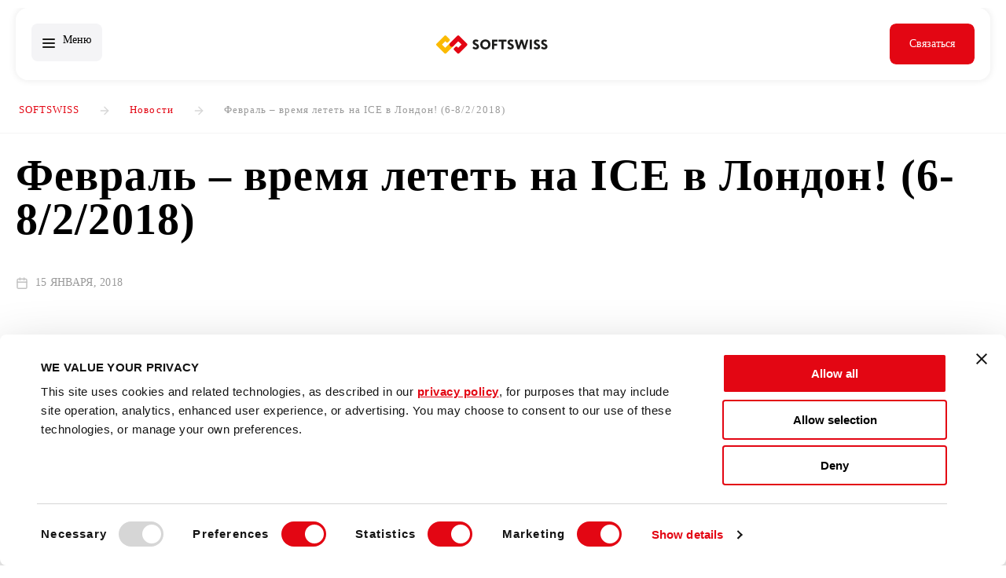

--- FILE ---
content_type: text/html; charset=UTF-8
request_url: https://www.softswiss.com/ru/news/ice-totally-gaming-2018/
body_size: 16299
content:



<!DOCTYPE html>
<html lang="ru-RU">

<head>

    <meta charset="UTF-8" />
    <meta name="viewport" content="width=device-width, initial-scale=1" />

    <meta name="facebook-domain-verification" content="xkgw9lzc38bee1cnpmv9e96q2tzrok" />
    <meta name="google-site-verification" content="ukzk3noKwyp_BCQ88xR_6pim6rYug8izdPA09623Iac" />

    <meta name='robots' content='index, follow, max-image-preview:large, max-snippet:-1, max-video-preview:-1' />
	<style>img:is([sizes="auto" i], [sizes^="auto," i]) { contain-intrinsic-size: 3000px 1500px }</style>
	<link rel="alternate" hreflang="en" href="https://www.softswiss.com/news/breaking-ice-london-2018/" />
<link rel="alternate" hreflang="ru" href="https://www.softswiss.com/ru/news/ice-totally-gaming-2018/" />
<link rel="alternate" hreflang="es" href="https://www.softswiss.com/es/news/ice-totally-gaming-2018/" />
<link rel="alternate" hreflang="x-default" href="https://www.softswiss.com/news/breaking-ice-london-2018/" />
<link rel="preload" href="https://www.softswiss.com/wp-content/themes/softswiss2022/dist/img/icons/logos/main_logo_symbol.svg" as="image"><link rel="preload" href="https://www.softswiss.com/wp-content/themes/softswiss2022/dist/img/icons/logos/ss-text.svg" as="image"><link rel="preload" as="image" fetchpriority="high" href="https://www.softswiss.com/wp-content/themes/softswiss2022/dist/videos/ss_main-video.webp"/><link rel="preload" href="https://www.softswiss.com/wp-content/themes/softswiss2022/dist/css/fonts.css?v=1768384893" as="style"><link rel="preload" href="https://www.softswiss.com/wp-content/themes/softswiss2022/dist/css/critical_major.css?v=1768384890" as="style">
	<!-- This site is optimized with the Yoast SEO plugin v26.3 - https://yoast.com/wordpress/plugins/seo/ -->
	<title>Февраль – время лететь на ICE в Лондон! (6-8/2/2018) | SOFTSWISS</title>
	<link rel="canonical" href="https://www.softswiss.com/ru/news/ice-totally-gaming-2018/" />
	<meta property="og:locale" content="ru_RU" />
	<meta property="og:type" content="article" />
	<meta property="og:title" content="Февраль – время лететь на ICE в Лондон! (6-8/2/2018) | SOFTSWISS" />
	<meta property="og:url" content="https://www.softswiss.com/ru/news/ice-totally-gaming-2018/" />
	<meta property="og:site_name" content="SOFTSWISS" />
	<meta property="article:published_time" content="2018-01-15T11:48:20+00:00" />
	<meta property="og:image" content="https://www.softswiss.com/wp-content/uploads/2018/01/ICE2018-news-banner.png" />
	<meta property="og:image:width" content="1102" />
	<meta property="og:image:height" content="320" />
	<meta property="og:image:type" content="image/png" />
	<meta name="author" content="Max Trafimovich" />
	<meta name="twitter:card" content="summary_large_image" />
	<meta name="twitter:label1" content="Написано автором" />
	<meta name="twitter:data1" content="Max Trafimovich" />
	<script type="application/ld+json" class="yoast-schema-graph">{"@context":"https://schema.org","@graph":[{"@type":"Article","@id":"https://www.softswiss.com/ru/news/ice-totally-gaming-2018/#article","isPartOf":{"@id":"https://www.softswiss.com/ru/news/ice-totally-gaming-2018/"},"author":{"name":"Max Trafimovich","@id":"https://www.softswiss.com/ru/#/schema/person/41b7f3c68966abde2624e90a84d1e06d"},"headline":"Февраль – время лететь на ICE в Лондон! (6-8/2/2018)","datePublished":"2018-01-15T11:48:20+00:00","mainEntityOfPage":{"@id":"https://www.softswiss.com/ru/news/ice-totally-gaming-2018/"},"wordCount":300,"publisher":{"@id":"https://www.softswiss.com/ru/#organization"},"image":{"@id":"https://www.softswiss.com/ru/news/ice-totally-gaming-2018/#primaryimage"},"thumbnailUrl":"https://www.softswiss.com/wp-content/uploads/2018/01/ICE2018-news-banner.png","articleSection":["Новости"],"inLanguage":"ru-RU"},{"@type":"WebPage","@id":"https://www.softswiss.com/ru/news/ice-totally-gaming-2018/","url":"https://www.softswiss.com/ru/news/ice-totally-gaming-2018/","name":"Февраль – время лететь на ICE в Лондон! (6-8/2/2018) | SOFTSWISS","isPartOf":{"@id":"https://www.softswiss.com/ru/#website"},"primaryImageOfPage":{"@id":"https://www.softswiss.com/ru/news/ice-totally-gaming-2018/#primaryimage"},"image":{"@id":"https://www.softswiss.com/ru/news/ice-totally-gaming-2018/#primaryimage"},"thumbnailUrl":"https://www.softswiss.com/wp-content/uploads/2018/01/ICE2018-news-banner.png","datePublished":"2018-01-15T11:48:20+00:00","breadcrumb":{"@id":"https://www.softswiss.com/ru/news/ice-totally-gaming-2018/#breadcrumb"},"inLanguage":"ru-RU","potentialAction":[{"@type":"ReadAction","target":["https://www.softswiss.com/ru/news/ice-totally-gaming-2018/"]}]},{"@type":"ImageObject","inLanguage":"ru-RU","@id":"https://www.softswiss.com/ru/news/ice-totally-gaming-2018/#primaryimage","url":"https://www.softswiss.com/wp-content/uploads/2018/01/ICE2018-news-banner.png","contentUrl":"https://www.softswiss.com/wp-content/uploads/2018/01/ICE2018-news-banner.png","width":1102,"height":320,"caption":"ICE IN LONDON ON FEBRUARY 6-8, 2018"},{"@type":"BreadcrumbList","@id":"https://www.softswiss.com/ru/news/ice-totally-gaming-2018/#breadcrumb","itemListElement":[{"@type":"ListItem","position":1,"name":"Home","item":"https://www.softswiss.com/ru/"},{"@type":"ListItem","position":2,"name":"Февраль – время лететь на ICE в Лондон! (6-8/2/2018)"}]},{"@type":"WebSite","@id":"https://www.softswiss.com/ru/#website","url":"https://www.softswiss.com/ru/","name":"SOFTSWISS","description":"iGaming software provider","publisher":{"@id":"https://www.softswiss.com/ru/#organization"},"potentialAction":[{"@type":"SearchAction","target":{"@type":"EntryPoint","urlTemplate":"https://www.softswiss.com/ru/?s={search_term_string}"},"query-input":{"@type":"PropertyValueSpecification","valueRequired":true,"valueName":"search_term_string"}}],"inLanguage":"ru-RU"},{"@type":"Organization","@id":"https://www.softswiss.com/ru/#organization","name":"SOFTSWISS","url":"https://www.softswiss.com/ru/","logo":{"@type":"ImageObject","inLanguage":"ru-RU","@id":"https://www.softswiss.com/ru/#/schema/logo/image/","url":"https://www.softswiss.com/wp-content/uploads/2022/04/softswiss-logo-icon.jpg","contentUrl":"https://www.softswiss.com/wp-content/uploads/2022/04/softswiss-logo-icon.jpg","width":1024,"height":1024,"caption":"SOFTSWISS"},"image":{"@id":"https://www.softswiss.com/ru/#/schema/logo/image/"}},{"@type":"Person","@id":"https://www.softswiss.com/ru/#/schema/person/41b7f3c68966abde2624e90a84d1e06d","name":"Max Trafimovich","image":{"@type":"ImageObject","inLanguage":"ru-RU","@id":"https://www.softswiss.com/ru/#/schema/person/image/","url":"https://secure.gravatar.com/avatar/c11c26883c13d8147ebfa58d4bc9779ac9feaeb66676c8a4b7be3b9739040b36?s=96&d=mm&r=g","contentUrl":"https://secure.gravatar.com/avatar/c11c26883c13d8147ebfa58d4bc9779ac9feaeb66676c8a4b7be3b9739040b36?s=96&d=mm&r=g","caption":"Max Trafimovich"},"description":"International Non-Executive Director at SOFTSWISS","sameAs":["https://www.linkedin.com/in/maxtrafimovich/"],"url":"https://www.softswiss.com/ru/authors/max-trafimovich/"}]}</script>
	<!-- / Yoast SEO plugin. -->


<link rel="alternate" type="application/rss+xml" title="SOFTSWISS &raquo; Лента" href="https://www.softswiss.com/ru/feed/" />
<link rel="alternate" type="application/rss+xml" title="SOFTSWISS &raquo; Лента комментариев" href="https://www.softswiss.com/ru/comments/feed/" />
<link rel='stylesheet' id='fonts-css' href='https://www.softswiss.com/wp-content/themes/softswiss2022/dist/css/fonts.css?v=1768384893' type='text/css' media='all' />
<link rel='stylesheet' id='critical-css' href='https://www.softswiss.com/wp-content/themes/softswiss2022/dist/css/critical_major.css?v=1768384890' type='text/css' media='all' />
<link rel='stylesheet' id='single-css' href='https://www.softswiss.com/wp-content/themes/softswiss2022/dist/css/single.css?v=1768384889' type='text/css' media='all' />
<link rel='stylesheet' id='banners-popup-css' href='https://www.softswiss.com/wp-content/themes/softswiss2022/dist/css/popup-main-banner.css?v=1768384886' type='text/css' media='all' />
<link rel="https://api.w.org/" href="https://www.softswiss.com/ru/wp-json/" /><link rel="alternate" title="JSON" type="application/json" href="https://www.softswiss.com/ru/wp-json/wp/v2/posts/13497" /><link rel="EditURI" type="application/rsd+xml" title="RSD" href="https://www.softswiss.com/xmlrpc.php?rsd" />
<link rel='shortlink' href='https://www.softswiss.com/ru/?p=13497' />
<link rel="alternate" title="oEmbed (JSON)" type="application/json+oembed" href="https://www.softswiss.com/ru/wp-json/oembed/1.0/embed?url=https%3A%2F%2Fwww.softswiss.com%2Fru%2Fnews%2Fice-totally-gaming-2018%2F" />
<link rel="alternate" title="oEmbed (XML)" type="text/xml+oembed" href="https://www.softswiss.com/ru/wp-json/oembed/1.0/embed?url=https%3A%2F%2Fwww.softswiss.com%2Fru%2Fnews%2Fice-totally-gaming-2018%2F&#038;format=xml" />
<meta name="generator" content="WPML ver:4.8.6 stt:1,66,45,2;" />
        <script type="application/ld+json">
        {
        "@context": "https://schema.org",
        "@type": "Organization",
        "name": "SOFTSWISS",
        "url": "https://www.softswiss.com/",
        "logo": "https://www.softswiss.com/wp-content/themes/softswiss2022/dist/img/icons/logos/main_logo_symbol.svg",
        "founder": {
            "@type": "Person",
            "name": "Ivan Montik"
        },
        "foundingDate": "2009",
        "numberOfEmployees": {
            "@type": "QuantitativeValue",
            "minValue": 2000,
            "maxValue": 3000
        },
        "sameAs": [
            "https://www.linkedin.com/company/softswiss/",
            "https://twitter.com/softswiss",
            "https://www.facebook.com/softswiss",
            "https://www.instagram.com/softswiss/",
            "https://www.youtube.com/c/SOFTSWISS"
        ]
        }
        </script>
        <meta property="fb:app_id" content="966242223397117" /><link rel="icon" href="https://www.softswiss.com/wp-content/uploads/2024/08/favicon-1-36x36-1.ico" sizes="32x32" />
<link rel="icon" href="https://www.softswiss.com/wp-content/uploads/2024/08/favicon-1-36x36-1.ico" sizes="192x192" />
<link rel="apple-touch-icon" href="https://www.softswiss.com/wp-content/uploads/2024/08/favicon-1-36x36-1.ico" />
<meta name="msapplication-TileImage" content="https://www.softswiss.com/wp-content/uploads/2024/08/favicon-1-36x36-1.ico" />
		<style type="text/css" id="wp-custom-css">
			iframe {
	max-width: 100%;
}
@media(max-width: 700px) {
	iframe {
		height: 230px;
	}
	
}

.comparison-row ul {
	text-align:left;
}		</style>
		        <link rel="stylesheet" href="https://www.softswiss.com/wp-content/themes/softswiss2022/dist/css/for_mac.css">
    
    
            <script data-cookieconsent="ignore">
        (function(w, d, s, l, i) {
            try {
                var userAgent = navigator.userAgent.toLowerCase();
                var allowedAgents = ['Chrome-Lighthouse'];
                
                var isAllowed = allowedAgents.some(function(agent) {
                    return userAgent.includes(agent);
                });
                
                if (!isAllowed) {
                    w[l] = w[l] || [];
                    w[l].push({
                        'gtm.start': new Date().getTime(),
                        event: 'gtm.js'
                    });
                    var f = d.getElementsByTagName(s)[0],
                        j = d.createElement(s),
                        dl = l != 'dataLayer' ? '&l=' + l : '';
                    j.async = true;
                    j.src =
                        'https://www.googletagmanager.com/gtm.js?id=' + i + dl;
                    f.parentNode.insertBefore(j, f);
                }
            } catch (err) {
                console.error('Error loading GTM:', err);
            }
        })(window, document, 'script', 'dataLayer', 'GTM-P6GTRL');
    </script>
    
    <!-- Cookiebot -->
    <script id="Cookiebot" src="https://consent.cookiebot.com/uc.js" data-cbid="8cf44ff5-9d42-4af0-b1d0-56c6a1dce620"  type="text/javascript"></script>

    
    
    <!-- Init functions -->
    <script>
    function pushResponsiveBreakpointsSlick(object, breakpoint, slidesToShow) {
        object.responsive.push({
            breakpoint: breakpoint,
            settings: {
                slidesToShow: slidesToShow
            }
        })
    }
    </script>
    <style>
    :root {
                --main-bg-color:     }
    #teconsent a{
        display: none
    }
    /* Cookiebot banner */
    #CybotCookiebotDialogHeader {
        display: none !important;
    }

    </style>

            <script type="module">
            // onINP, onLCP, onCLS, onTTFB, onFCP
            import { onTTFB } from 'https://unpkg.com/web-vitals@4/attribution?module';
            onTTFB((v) => {
                navigator.sendBeacon('/wp-json/rum/v1/web-vitals', JSON.stringify(v));
            }, { reportAllChanges: true });
        </script>
        </head>


<body data-post-id="13497" lang_code="ru" id="page_ice-totally-gaming-2018" class="wp-singular post-template-default single single-post postid-13497 single-format-standard wp-theme-softswiss2022 ">

        
    <script>
    window.addEventListener("load", function () {
        var img = new Image();
        img.src = "https://ssbsync.smartadserver.com/api/sync?callerId=96&redirectUri=https%3A%2F%2Ft.us1.dyntrk.com%2Frt.php%3Frid%3D103294%26eqtvid%3D%5Bssb_sync_pid%5D%26gdpr%3D%5Bssb_sync_gdpr%5D%26gdpr_consent%3D%5Bssb_sync_gdpr_consent%5D&gdpr=0&gdpr_consent=";
        img.style.display = "none";
        document.body.appendChild(img);
    });
    </script>
  
    <header class="header  ">

        
                
        <div class="wrapper">

            <div id="burger-menu">
                <span id="burger">
                    <span></span>
                </span>
                <span class='burger-text'>Меню</span>
            </div>

            <a href="https://www.softswiss.com/ru/" class="logo">SOFTSWISS.com</a>
                <nav class="header_menu">
                    <div class="menu-header_ru"><ul id="menu-main-menu-ru" class="menu"><li id="menu-item-38847" class="link-disabled has-submenu menu-item menu-item-type-custom menu-item-object-custom menu-item-has-children menu-item-38847"><div class="menu-item-link no-image  "><span class="menu-item__text no-description"><span class="menu-item__title">Продукты</span></span></div>
<ul class="sub-menu">
	<li id="menu-item-240356" class="menu-card products_item cp_product menu-item menu-item-type-post_type menu-item-object-page menu-item-240356"><a target="" class="menu-item-link no-image  " href="https://www.softswiss.com/ru/game-aggregator/" ><span class="menu-item__text has-description"><span class="menu-item__title">API интеграция игр для онлайн-казино</span><span class="description" data-descr="Универсальное решение для игрового контента казино"></span></span></a></li>
	<li id="menu-item-242853" class="menu-card products_item cp_product menu-item menu-item-type-post_type menu-item-object-page menu-item-242853"><a target="" class="menu-item-link no-image  " href="https://www.softswiss.com/ru/affilka/" ><span class="menu-item__text has-description"><span class="menu-item__title">Платформа для аффилиатного маркетинга — Affilka</span><span class="description" data-descr="Многофункциональная платформа для управления партнерскими программами и аффилиатного трекинга"></span></span></a></li>
	<li id="menu-item-236158" class="menu-card products_item cp_product menu-item menu-item-type-post_type menu-item-object-page menu-item-236158"><a target="" class="menu-item-link no-image  " href="https://www.softswiss.com/ru/jackpot-aggregator/" ><span class="menu-item__text has-description"><span class="menu-item__title">Джекпот-агрегатор</span><span class="description" data-descr="Революционный продукт для удержания и привлечения игроков"></span></span></a></li>
	<li id="menu-item-240601" class="menu-card products_item cp_product menu-item menu-item-type-post_type menu-item-object-page menu-item-has-children menu-item-240601"><a target="" class="menu-item-link no-image  " href="https://www.softswiss.com/ru/sportsbook/" ><span class="menu-item__text has-description"><span class="menu-item__title">Платформа для ставок на спорт</span><span class="description" data-descr="Высокопродуктивная платформа для управления ставками на спорт"></span></span></a>
	<ul class="sub-menu">
		<li id="menu-item-41243" class="menu-card solution_item tk_solution menu-item menu-item-type-post_type menu-item-object-page menu-item-41243"><a target="" class="menu-item-link no-image second-children " href="https://www.softswiss.com/ru/sportsbook-integration/" ><span class="menu-item__text no-description"><span class="menu-item__title">Интеграция спортсбука</span></span></a></li>
		<li id="menu-item-299939" class="menu-item menu-item-type-post_type menu-item-object-page menu-item-299939"><a target="" class="menu-item-link no-image second-children " href="https://www.softswiss.com/ru/turnkey-sportsbook-solution/" ><span class="menu-item__text no-description"><span class="menu-item__title">Спортсбук под ключ</span></span></a></li>
	</ul>
</li>
	<li id="menu-item-242378" class="menu-card products_item cp_product menu-item menu-item-type-post_type menu-item-object-page menu-item-has-children menu-item-242378"><a target="" class="menu-item-link no-image  " href="https://www.softswiss.com/ru/casino-platform/" ><span class="menu-item__text has-description"><span class="menu-item__title">Платформа онлайн-казино</span><span class="description" data-descr="Надежное ПО для казино, которое выделяется среди конкурентов"></span></span></a>
	<ul class="sub-menu">
		<li id="menu-item-36367" class="menu-card solution_item tk_solution menu-item menu-item-type-post_type menu-item-object-page menu-item-36367"><a target="" class="menu-item-link no-image second-children " href="https://www.softswiss.com/ru/turnkey-casino-solution/" ><span class="menu-item__text no-description"><span class="menu-item__title">Онлайн-казино под ключ</span></span></a></li>
		<li id="menu-item-36366" class="menu-card solution_item tk_solution menu-item menu-item-type-post_type menu-item-object-page menu-item-36366"><a target="" class="menu-item-link no-image second-children " href="https://www.softswiss.com/ru/crypto-casino-solution/" ><span class="menu-item__text no-description"><span class="menu-item__title">Крипто-казино</span></span></a></li>
	</ul>
</li>
	<li id="menu-item-246008" class="menu-card products_item cp_product menu-item menu-item-type-post_type menu-item-object-page menu-item-246008"><a target="" class="menu-item-link no-image  " href="https://www.softswiss.com/ru/managed-services/" ><span class="menu-item__text has-description"><span class="menu-item__title">Операционные услуги</span><span class="description" data-descr="Ключевые услуги поддержки, оказываемые профессиональными командами круглосуточно"></span></span></a></li>
</ul>
</li>
<li id="menu-item-36368" class="link-disabled has-submenu menu-item menu-item-type-custom menu-item-object-custom menu-item-has-children menu-item-36368"><div class="menu-item-link no-image  "><span class="menu-item__text no-description"><span class="menu-item__title">Партнёры</span></span></div>
<ul class="sub-menu">
	<li id="menu-item-36369" class="menu-card partners_item menu-item menu-item-type-post_type menu-item-object-page menu-item-36369"><a target="" class="menu-item-link no-image  " href="https://www.softswiss.com/ru/game-providers/" ><span class="menu-item__text has-description"><span class="menu-item__title">Разработчики игр</span><span class="description" data-descr="Студии и разработчики игр онлайн-казино"></span></span></a></li>
	<li id="menu-item-39514" class="menu-card partners_item menu-item menu-item-type-post_type menu-item-object-page menu-item-39514"><a target="" class="menu-item-link no-image  " href="https://www.softswiss.com/ru/business-partners/" ><span class="menu-item__text has-description"><span class="menu-item__title">Бизнес партнёры</span><span class="description" data-descr="Зал славы клиентов SOFTSWISS"></span></span></a></li>
	<li id="menu-item-67328" class="menu-card partners_item menu-item menu-item-type-post_type menu-item-object-page menu-item-67328"><a target="" class="menu-item-link no-image  " href="https://www.softswiss.com/ru/payment-partners/" ><span class="menu-item__text has-description"><span class="menu-item__title">Надёжные платёжные решения, интегрированные в SOFTSWISS</span><span class="description" data-descr="Интегрированные платежные системы для онлайн-гемблинга"></span></span></a></li>
</ul>
</li>
<li id="menu-item-41547" class="only-for-mobile link-disabled has-submenu menu-item menu-item-type-custom menu-item-object-custom menu-item-has-children menu-item-41547"><div class="menu-item-link no-image  "><span class="menu-item__text no-description"><span class="menu-item__title">Компания</span></span></div>
<ul class="sub-menu">
	<li id="menu-item-36372" class="large-card menu-item menu-item-type-taxonomy menu-item-object-category current-post-ancestor current-menu-parent current-post-parent menu-item-36372"><a target="" class="menu-item-link   " href="https://www.softswiss.com/ru/news/" ><span class="menu-item__text has-description"><span class="menu-item__title">Новости</span><span class="description" data-descr="Читайте последние новости про обновления продуктов, новые партнерства и выставки"></span></span><span class="menu-item__image"><i class="lazybg" data-lazybg="https://www.softswiss.com/wp-content/uploads/2024/07/resources_x3_png_webp_.webp"></i></span></a></li>
	<li id="menu-item-42478" class="menu-item menu-item-type-post_type menu-item-object-page menu-item-42478"><a target="" class="menu-item-link no-image  " href="https://www.softswiss.com/ru/about-us/" ><span class="menu-item__text has-description"><span class="menu-item__title">О нас</span><span class="description" data-descr="Познакомьтесь с историей и миссией SOFTSWISS"></span></span></a></li>
	<li id="menu-item-98596" class="menu-item menu-item-type-post_type menu-item-object-page menu-item-98596"><a target="" class="menu-item-link no-image  " href="https://www.softswiss.com/ru/barrichello/" ><span class="menu-item__text has-description"><span class="menu-item__title">Рубенс Баррикелло</span><span class="description" data-descr="Независимый директор в Латинской Америке"></span></span></a></li>
	<li id="menu-item-144042" class="menu-item menu-item-type-post_type menu-item-object-page menu-item-144042"><a target="" class="menu-item-link no-image  " href="https://www.softswiss.com/ru/tech-stack/" ><span class="menu-item__text has-description"><span class="menu-item__title">Стек технологий</span><span class="description" data-descr="Откройте для себя наши технологии и программное обеспечение"></span></span></a></li>
	<li id="menu-item-80205" class="menu-item menu-item-type-post_type menu-item-object-page menu-item-80205"><a target="" class="menu-item-link no-image  " href="https://www.softswiss.com/ru/scr/" ><span class="menu-item__text has-description"><span class="menu-item__title">Социальная ответственность</span><span class="description" data-descr="Благотворительность и социальные проекты SOFTSWISS"></span></span></a></li>
	<li id="menu-item-42476" class="menu-item menu-item-type-custom menu-item-object-custom menu-item-42476"><a target="_blank" class="menu-item-link no-image  " href="https://careers.softswiss.com/" ><span class="menu-item__text has-description"><span class="menu-item__title">Карьера</span><span class="description" data-descr="Присоединяйтесь к команде!"></span></span></a></li>
</ul>
</li>
<li id="menu-item-287463" class="link-disabled has-submenu menu-item menu-item-type-custom menu-item-object-custom menu-item-has-children menu-item-287463"><div class="menu-item-link no-image  "><span class="menu-item__text no-description"><span class="menu-item__title">Ресурсы</span></span></div>
<ul class="sub-menu">
	<li id="menu-item-244318" class="large-card non-capitalization menu-item menu-item-type-custom menu-item-object-custom menu-item-244318"><a target="" class="menu-item-link   " href="https://www.softswiss.com/ru/reports/igaming-trends/" ><span class="menu-item__text has-description"><span class="menu-item__title">2026 iGAMING ТРЕНДЫ</span><span class="description" data-descr="Бесплатный годовой прогноз"></span></span><span class="menu-item__image"><i class="lazybg" data-lazybg="https://www.softswiss.com/wp-content/uploads/2025/12/SOFTSWISS-2026-iGaming-Trends-4-001-1.webp"></i></span></a></li>
	<li id="menu-item-287469" class="non-capitalization menu-item menu-item-type-post_type menu-item-object-page menu-item-287469"><a target="" class="menu-item-link no-image  " href="https://www.softswiss.com/ru/reports/" ><span class="menu-item__text has-description"><span class="menu-item__title">ОТЧЕТЫ iGAMING</span><span class="description" data-descr="Скачайте больше бесплатных руководств, отчетов и аналитических материалов"></span></span></a></li>
	<li id="menu-item-287468" class="menu-item menu-item-type-post_type menu-item-object-page menu-item-287468"><a target="" class="menu-item-link no-image  " href="https://www.softswiss.com/ru/sportsbook-budget-calculator/" ><span class="menu-item__text has-description"><span class="menu-item__title">Калькулятор бюджета букмекерского проекта</span><span class="description" data-descr="Планируйте операционный бюджет вашей букмекерской конторы"></span></span></a></li>
	<li id="menu-item-287467" class="menu-item menu-item-type-post_type menu-item-object-page menu-item-287467"><a target="" class="menu-item-link no-image  " href="https://www.softswiss.com/ru/online-casino-cost-calculator/" ><span class="menu-item__text has-description"><span class="menu-item__title">Калькулятор бюджета онлайн-казино</span><span class="description" data-descr="Рассчитайте операционные расходы вашего казино"></span></span></a></li>
	<li id="menu-item-287466" class="menu-item menu-item-type-post_type menu-item-object-page menu-item-287466"><a target="" class="menu-item-link no-image  " href="https://www.softswiss.com/ru/gambling-regulation-map/" ><span class="menu-item__text has-description"><span class="menu-item__title">Карта регулирования азартных игр</span><span class="description" data-descr="Обзор регулирования азартных игр в мире"></span></span></a></li>
	<li id="menu-item-36371" class="Licenses menu-item menu-item-type-post_type menu-item-object-page menu-item-36371"><a target="" class="menu-item-link no-image  " href="https://www.softswiss.com/ru/compliance/" ><span class="menu-item__text has-description"><span class="menu-item__title">Регулирование</span><span class="description" data-descr="Посмотрите, где наше программное обеспечение сертифицировано"></span></span></a></li>
</ul>
</li>
<li id="menu-item-40516" class="menu-item menu-item-type-taxonomy menu-item-object-category menu-item-40516"><a target="" class="menu-item-link no-image  " href="https://www.softswiss.com/ru/knowledge-base/" ><span class="menu-item__text no-description"><span class="menu-item__title">База знаний</span></span></a></li>
<li id="menu-item-105450" class="menu-item menu-item-type-custom menu-item-object-custom menu-item-105450"><a target="_blank" class="menu-item-link no-image  " href="https://events.softswiss.com/" ><span class="menu-item__text no-description"><span class="menu-item__title">Выставки</span></span></a></li>
</ul></div>                </nav>
            <div class="header-right">
                <div class="header__lang-switcher">
                    <div class="menu-language-switcher-container"><ul id="menu-language-switcher" class="menu-language"><li id="menu-item-wpml-ls-216-ru" class="menu-item wpml-ls-slot-216 wpml-ls-item wpml-ls-item-ru wpml-ls-current-language wpml-ls-menu-item menu-item-type-wpml_ls_menu_item menu-item-object-wpml_ls_menu_item menu-item-has-children menu-item-wpml-ls-216-ru"><a class="language-item-link" href="https://www.softswiss.com/ru/news/ice-totally-gaming-2018/">
<span class="wpml-ls-native" lang="ru">Русский</span><span class="lang-switcher-code">ru</span></a>
<ul class="sub-menu">
	<li id="menu-item-wpml-ls-216-en" class="menu-item wpml-ls-slot-216 wpml-ls-item wpml-ls-item-en wpml-ls-menu-item wpml-ls-first-item menu-item-type-wpml_ls_menu_item menu-item-object-wpml_ls_menu_item menu-item-wpml-ls-216-en"><a class="language-item-link" href="https://www.softswiss.com/news/breaking-ice-london-2018/">
<span class="wpml-ls-native" lang="en">English</span><span class="lang-switcher-code">en</span></a></li>
	<li id="menu-item-wpml-ls-216-es" class="menu-item wpml-ls-slot-216 wpml-ls-item wpml-ls-item-es wpml-ls-menu-item menu-item-type-wpml_ls_menu_item menu-item-object-wpml_ls_menu_item menu-item-wpml-ls-216-es"><a class="language-item-link" href="https://www.softswiss.com/es/news/ice-totally-gaming-2018/">
<span class="wpml-ls-native" lang="es">Español</span><span class="lang-switcher-code">es</span></a></li>
	<li id="menu-item-wpml-ls-216-pt" class="menu-item wpml-ls-slot-216 wpml-ls-item wpml-ls-item-pt wpml-ls-menu-item wpml-ls-last-item menu-item-type-wpml_ls_menu_item menu-item-object-wpml_ls_menu_item menu-item-wpml-ls-216-pt"><a class="language-item-link" href="https://www.softswiss.com/pt/news/">
<span class="wpml-ls-native" lang="pt">Português (BR)</span><span class="lang-switcher-code">pt</span></a></li>
</ul>
</li>
</ul></div>                </div>
                <a id="button-contact-us-main-top" href="https://www.softswiss.com/ru/contact-us/" class="cta_button btn-default">
                    <span class="button-text">
                        <span class="inner-text">Связаться</span>
                    </span>
                    <span class="fill-container"></span>
                </a>
            </div>


        </div>
    </header>

<!-- Page Content-->
<div id="page-wrapper">

<div class="breadcrumb "><div class="wrapper"><ul><li><a href="https://www.softswiss.com/ru/">SOFTSWISS</a></li> <li><a href="https://www.softswiss.com/ru/news/">Новости</a></li> <li><span>Февраль – время лететь на ICE в Лондон! (6-8/2/2018)</span></li></ul></div></div>
<script defer>
    document.addEventListener('DOMContentLoaded', function () {
        const bannerImage = document.querySelector('.banner-image');
        const bannerImageMobile = document.querySelector('.banner-image-mobile');
        if(bannerImage) bannerImage.setAttribute('src', '');
		    
		    if(bannerImageMobile) bannerImageMobile.setAttribute('srcset', '');
    });
</script>
<section class="single_content scrollable-content">
  <div class="container">
        <h1 class="page_title">Февраль – время лететь на ICE в Лондон! (6-8/2/2018)</h1>
    
    <div class="main_single_image ">
          
    </div>

    
    <ul class="post_meta">
      <li>
        <div class="date">
        15 января, 2018        </div>
      </li>
    </ul>

    <div class="single_row">
      
      <aside class="sidebar">
        <div class="d_flex">
          <div class="widjet m_order1">
            <div class="guest_block">
              <div class="guest_block_header">
                                                  <div class="guest_img" style="background-image:url(https://www.softswiss.com/wp-content/uploads/2024/02/max-1.webp)"></div>
                                <div class="d_flex">
                  <div class="text">
                                          <div class="guest_name"> Max Trafimovich</div>
                                        <div class="guest_position">
                        Международный неисполнительный директор                    </div>
                                      </div>
                                    <a target="_blank" class="soc_link" href="https://www.linkedin.com/in/maxtrafimovich/">
                      <svg width="16" height="16" viewBox="0 0 16 16" fill="none" xmlns="http://www.w3.org/2000/svg">
                      <path d="M10.6654 5.33337C11.7262 5.33337 12.7436 5.7548 13.4938 6.50495C14.2439 7.25509 14.6654 8.27251 14.6654 9.33337V13.5C14.6654 13.7762 14.4415 14 14.1654 14H12.4987C12.2226 14 11.9987 13.7762 11.9987 13.5V9.33337C11.9987 8.97975 11.8582 8.64061 11.6082 8.39057C11.3581 8.14052 11.019 8.00004 10.6654 8.00004C10.3117 8.00004 9.97261 8.14052 9.72256 8.39057C9.47251 8.64061 9.33203 8.97975 9.33203 9.33337V13.5C9.33203 13.7762 9.10817 14 8.83203 14H7.16537C6.88922 14 6.66536 13.7762 6.66536 13.5V9.33337C6.66536 8.27251 7.08679 7.25509 7.83694 6.50495C8.58708 5.7548 9.6045 5.33337 10.6654 5.33337Z" fill="black"/>
                      <path d="M3.4987 6.00004H1.83203C1.55589 6.00004 1.33203 6.2239 1.33203 6.50004V13.5C1.33203 13.7762 1.55589 14 1.83203 14H3.4987C3.77484 14 3.9987 13.7762 3.9987 13.5V6.50004C3.9987 6.2239 3.77484 6.00004 3.4987 6.00004Z" fill="black"/>
                      <path d="M2.66536 4.00004C3.40174 4.00004 3.9987 3.40309 3.9987 2.66671C3.9987 1.93033 3.40174 1.33337 2.66536 1.33337C1.92898 1.33337 1.33203 1.93033 1.33203 2.66671C1.33203 3.40309 1.92898 4.00004 2.66536 4.00004Z" fill="black"/>
                      </svg>
                  </a>
                  
                </div>
              </div>
              
                                                  <div class="guest_block_body">
                    Международный Неисполнительный Директор                  </div>
                            </div>
          </div>
        </div>

        
      </aside>

      <main class="main">
        <div class="content">

          <?xml encoding="UTF-8"><p><strong>&#1047;&#1080;&#1084;&#1072; &ndash; &#1085;&#1077; &#1087;&#1086;&#1074;&#1086;&#1076; &#1076;&#1083;&#1103; &#1089;&#1087;&#1103;&#1095;&#1082;&#1080; &#1074; SoftSwiss, &#1072; &#1089;&#1085;&#1077;&#1075; &#1079;&#1072; &#1086;&#1082;&#1085;&#1086;&#1084; &#1093;&#1086;&#1088;&#1086;&#1096;&#1072;&#1103; &#1087;&#1088;&#1080;&#1095;&#1080;&#1085;&#1072; &#1089;&#1086;&#1073;&#1088;&#1072;&#1090;&#1100;&#1089;&#1103; &#1074; &#1091;&#1102;&#1090;&#1085;&#1086;&#1081; &#1083;&#1072;&#1091;&#1085;&#1076;&#1078;-&#1079;&#1086;&#1085;&#1077; &#1085;&#1072;&#1096;&#1077;&#1075;&#1086; &#1086;&#1092;&#1080;&#1089;&#1072;, &#1086;&#1073;&#1089;&#1091;&#1076;&#1080;&#1090;&#1100; &#1087;&#1083;&#1072;&#1085;&#1099; &#1085;&#1072; &#1073;&#1091;&#1076;&#1091;&#1097;&#1077;&#1077; &#1080; &#1087;&#1086;&#1076;&#1075;&#1086;&#1090;&#1086;&#1074;&#1080;&#1090;&#1100;&#1089;&#1103; &#1082; &#1090;&#1088;&#1072;&#1076;&#1080;&#1094;&#1080;&#1086;&#1085;&#1085;&#1086;&#1084;&#1091; &#1091;&#1095;&#1072;&#1089;&#1090;&#1080;&#1102; &#1074; ICE Totally Gaming &#1074; &#1051;&#1086;&#1085;&#1076;&#1086;&#1085;&#1077; &ndash; &#1074;&#1072;&#1078;&#1085;&#1077;&#1081;&#1096;&#1077;&#1084; &#1084;&#1077;&#1088;&#1086;&#1087;&#1088;&#1080;&#1103;&#1090;&#1080;&#1080;, &#1087;&#1086;&#1089;&#1074;&#1103;&#1097;&#1077;&#1085;&#1085;&#1086;&#1084; &#1080;&#1075;&#1086;&#1088;&#1085;&#1086;&#1084;&#1091; &#1073;&#1080;&#1079;&#1085;&#1077;&#1089;&#1091; &#1074;&#1086; &#1074;&#1089;&#1105;&#1084; &#1084;&#1080;&#1088;&#1077;.</strong></p><p>&#1055;&#1086;&#1082;&#1072; &#1085;&#1072;&#1096;&#1072; &#1082;&#1086;&#1084;&#1072;&#1085;&#1076;&#1072; &#1075;&#1086;&#1090;&#1086;&#1074;&#1080;&#1090; &#1074;&#1089;&#1105; &#1085;&#1077;&#1086;&#1073;&#1093;&#1086;&#1076;&#1080;&#1084;&#1086;&#1077; &#1076;&#1083;&#1103; &#1087;&#1088;&#1077;&#1076;&#1089;&#1090;&#1086;&#1103;&#1097;&#1077;&#1075;&#1086; &#1087;&#1091;&#1090;&#1077;&#1096;&#1077;&#1089;&#1090;&#1074;&#1080;&#1103;, &#1074;&#1077;&#1088;&#1085;&#1077;&#1084;&#1089;&#1103; &#1074; &#1076;&#1072;&#1083;&#1105;&#1082;&#1080;&#1081; 2013. &#1069;&#1090;&#1086; &#1073;&#1099;&#1083; &#1075;&#1086;&#1076;, &#1082;&#1086;&#1075;&#1076;&#1072; &#1084;&#1099; &#1074;&#1087;&#1077;&#1088;&#1074;&#1099;&#1077; &#1087;&#1088;&#1080;&#1077;&#1093;&#1072;&#1083;&#1080; &#1085;&#1072; ICE &#1080; &#1084;&#1086;&#1084;&#1077;&#1085;&#1090;&#1072;&#1083;&#1100;&#1085;&#1086; &#1087;&#1088;&#1080;&#1074;&#1083;&#1077;&#1082;&#1083;&#1080; &#1074;&#1089;&#1077;&#1086;&#1073;&#1097;&#1077;&#1077; &#1074;&#1085;&#1080;&#1084;&#1072;&#1085;&#1080;&#1077; &#1089;&#1074;&#1086;&#1080;&#1084; &#1085;&#1086;&#1074;&#1099;&#1084; &#1087;&#1088;&#1086;&#1076;&#1091;&#1082;&#1090;&#1086;&#1084;: &#1087;&#1083;&#1072;&#1090;&#1092;&#1086;&#1088;&#1084;&#1086;&#1081; &#1086;&#1085;&#1083;&#1072;&#1081;&#1085;-&#1082;&#1072;&#1079;&#1080;&#1085;&#1086; &#1076;&#1083;&#1103; &#1080;&#1075;&#1088;&#1099; &#1085;&#1072; &#1073;&#1080;&#1090;&#1082;&#1086;&#1081;&#1085;&#1099;. &#1058;&#1086;&#1075;&#1076;&#1072; &#1101;&#1090;&#1086; &#1073;&#1099;&#1083;&#1086; &#1091;&#1085;&#1080;&#1082;&#1072;&#1083;&#1100;&#1085;&#1086;&#1077; &#1103;&#1074;&#1083;&#1077;&#1085;&#1080;&#1077; &#1074;&#1086; &#1074;&#1089;&#1077;&#1081; &#1080;&#1075;&#1088;&#1086;&#1074;&#1086;&#1081; &#1080;&#1085;&#1076;&#1091;&#1089;&#1090;&#1088;&#1080;&#1080;. &#1042; &#1090;&#1077; &#1074;&#1088;&#1077;&#1084;&#1077;&#1085;&#1072; SoftSwiss, &#1082;&#1072;&#1082; &#1080; Bitcoin, &#1090;&#1086;&#1083;&#1100;&#1082;&#1086; &#1085;&#1072;&#1095;&#1080;&#1085;&#1072;&#1083; &#1089;&#1074;&#1086;&#1105; &#1074;&#1086;&#1089;&#1093;&#1086;&#1078;&#1076;&#1077;&#1085;&#1080;&#1077;, &#1080; &#1090;&#1077;&#1087;&#1077;&#1088;&#1100; &#1089;&#1083;&#1086;&#1078;&#1085;&#1086; &#1087;&#1086;&#1074;&#1077;&#1088;&#1080;&#1090;&#1100; &#1074; &#1090;&#1086;, &#1082;&#1072;&#1082;&#1086;&#1081; &#1076;&#1086;&#1083;&#1075;&#1080;&#1081; &#1087;&#1091;&#1090;&#1100; &#1084;&#1099; &#1087;&#1088;&#1086;&#1076;&#1077;&#1083;&#1072;&#1083;&#1080;, &#1095;&#1090;&#1086;&#1073;&#1099; &#1086;&#1082;&#1072;&#1079;&#1072;&#1090;&#1100;&#1089;&#1103; &#1085;&#1072; &#1089;&#1074;&#1086;&#1105;&#1084; &#1084;&#1077;&#1089;&#1090;&#1077; &#1089;&#1077;&#1075;&#1086;&#1076;&#1085;&#1103;. &#1050;&#1072;&#1078;&#1076;&#1099;&#1081; &#1075;&#1086;&#1076; &#1074; &#1082;&#1086;&#1084;&#1087;&#1072;&#1085;&#1080;&#1080; &#1079;&#1085;&#1072;&#1084;&#1077;&#1085;&#1086;&#1074;&#1072;&#1083;&#1089;&#1103; &#1086;&#1089;&#1086;&#1073;&#1099;&#1084;&#1080; &#1076;&#1086;&#1089;&#1090;&#1080;&#1078;&#1077;&#1085;&#1080;&#1103;&#1084;&#1080; &ndash; &#1085;&#1072;&#1096;&#1080; &#1080;&#1090;&#1086;&#1075;&#1080; 2017 &#1075;&#1086;&#1076;&#1072; &#1087;&#1086;&#1076;&#1090;&#1074;&#1077;&#1088;&#1078;&#1076;&#1072;&#1102;&#1090; &#1101;&#1090;&#1086; &#1089;&#1085;&#1086;&#1074;&#1072;.</p><p>&#1042; &#1092;&#1077;&#1074;&#1088;&#1072;&#1083;&#1077; &#1091;&#1078;&#1077; &#1074; &#1096;&#1077;&#1089;&#1090;&#1086;&#1081; &#1088;&#1072;&#1079; &#1084;&#1099; &#1073;&#1091;&#1076;&#1077;&#1084; &#1088;&#1072;&#1076;&#1099; &#1087;&#1088;&#1080;&#1074;&#1077;&#1090;&#1089;&#1090;&#1074;&#1086;&#1074;&#1072;&#1090;&#1100; &#1087;&#1086;&#1089;&#1077;&#1090;&#1080;&#1090;&#1077;&#1083;&#1077;&#1081; &#1080; &#1075;&#1086;&#1089;&#1090;&#1077;&#1081; &#1085;&#1072; &#1085;&#1077;&#1073;&#1086;&#1083;&#1100;&#1096;&#1086;&#1084;, &#1085;&#1086; &#1092;&#1091;&#1085;&#1082;&#1094;&#1080;&#1086;&#1085;&#1072;&#1083;&#1100;&#1085;&#1086;&#1084; &#1089;&#1090;&#1077;&#1085;&#1076;&#1077; S1-204. &#1042; &#1094;&#1077;&#1083;&#1086;&#1084; ICE Totally Gaming &#1090;&#1088;&#1072;&#1076;&#1080;&#1094;&#1080;&#1086;&#1085;&#1085;&#1086; &#1103;&#1074;&#1083;&#1103;&#1077;&#1090;&#1089;&#1103; &#1074;&#1072;&#1078;&#1085;&#1077;&#1081;&#1096;&#1077;&#1081; &#1087;&#1083;&#1086;&#1097;&#1072;&#1076;&#1082;&#1086;&#1081; &#1076;&#1083;&#1103; &#1074;&#1089;&#1090;&#1088;&#1077;&#1095;&#1080; &#1086;&#1087;&#1077;&#1088;&#1072;&#1090;&#1086;&#1088;&#1086;&#1074; &#1082;&#1072;&#1079;&#1080;&#1085;&#1086; (&#1082;&#1072;&#1082; &#1086;&#1085;&#1083;&#1072;&#1081;&#1085;, &#1090;&#1072;&#1082; &#1080; &#1085;&#1072;&#1079;&#1077;&#1084;&#1085;&#1099;&#1093;), &#1088;&#1072;&#1079;&#1088;&#1072;&#1073;&#1086;&#1090;&#1095;&#1080;&#1082;&#1086;&#1074; &#1089;&#1086;&#1092;&#1090;&#1074;&#1077;&#1088;&#1085;&#1099;&#1093; &#1088;&#1077;&#1096;&#1077;&#1085;&#1080;&#1081; &#1076;&#1083;&#1103; &#1080;&#1075;&#1086;&#1088;&#1085;&#1086;&#1075;&#1086; &#1073;&#1080;&#1079;&#1085;&#1077;&#1089;&#1072;, &#1072;&#1092;&#1092;&#1080;&#1083;&#1080;&#1072;&#1090;&#1086;&#1074;, &#1087;&#1088;&#1077;&#1076;&#1089;&#1090;&#1072;&#1074;&#1080;&#1090;&#1077;&#1083;&#1077;&#1081; &#1075;&#1086;&#1089;&#1091;&#1076;&#1072;&#1088;&#1089;&#1090;&#1074;&#1077;&#1085;&#1085;&#1099;&#1093; &#1088;&#1077;&#1075;&#1091;&#1083;&#1103;&#1090;&#1086;&#1088;&#1086;&#1074; &#1080; &#1076;&#1088;&#1091;&#1075;&#1080;&#1093; &#1101;&#1082;&#1089;&#1087;&#1077;&#1088;&#1090;&#1086;&#1074; &#1086;&#1090;&#1088;&#1072;&#1089;&#1083;&#1080;. &#1056;&#1072;&#1079;&#1084;&#1077;&#1088; &#1080; &#1084;&#1072;&#1089;&#1096;&#1090;&#1072;&#1073;&#1099; ICE &#1074;&#1085;&#1091;&#1096;&#1072;&#1102;&#1090; &#1091;&#1074;&#1072;&#1078;&#1077;&#1085;&#1080;&#1077;: &#1074; &#1087;&#1088;&#1086;&#1096;&#1083;&#1086;&#1084; &#1075;&#1086;&#1076;&#1091; &#1074;&#1099;&#1089;&#1090;&#1072;&#1074;&#1082;&#1091; &#1087;&#1086;&#1089;&#1077;&#1090;&#1080;&#1083;&#1086; &#1073;&#1086;&#1083;&#1077;&#1077; 30 &#1090;&#1099;&#1089;&#1103;&#1095; &#1095;&#1077;&#1083;&#1086;&#1074;&#1077;&#1082;, &#1072; &#1082;&#1086;&#1085;&#1092;&#1077;&#1088;&#1077;&#1085;&#1094;-&#1087;&#1088;&#1086;&#1075;&#1088;&#1072;&#1084;&#1084;&#1072; &#1074;&#1082;&#1083;&#1102;&#1095;&#1072;&#1083;&#1072; &#1074; &#1089;&#1077;&#1073;&#1103; &#1084;&#1085;&#1086;&#1078;&#1077;&#1089;&#1090;&#1074;&#1086; &#1089;&#1077;&#1082;&#1094;&#1080;&#1081; &#1085;&#1072; &#1083;&#1102;&#1073;&#1086;&#1081; &#1074;&#1082;&#1091;&#1089;.</p><p>&#1054;&#1095;&#1077;&#1074;&#1080;&#1076;&#1085;&#1086;, &#1095;&#1090;&#1086;, &#1087;&#1088;&#1080;&#1073;&#1099;&#1074; &#1085;&#1072; ICE Totally Gaming, &#1084;&#1099; &#1085;&#1077; &#1084;&#1086;&#1078;&#1077;&#1084; &#1087;&#1088;&#1086;&#1087;&#1091;&#1089;&#1090;&#1080;&#1090;&#1100; &#1080; &#1089;&#1083;&#1077;&#1076;&#1091;&#1102;&#1097;&#1077;&#1077; &#1079;&#1072; &#1085;&#1080;&#1084; &#1084;&#1077;&#1088;&#1086;&#1087;&#1088;&#1080;&#1103;&#1090;&#1080;&#1077; &ndash; London Affiliate Conference, &#1082;&#1086;&#1090;&#1086;&#1088;&#1086;&#1077; &#1087;&#1088;&#1086;&#1081;&#1076;&#1077;&#1090; &#1089; 8 &#1087;&#1086; 10 &#1092;&#1077;&#1074;&#1088;&#1072;&#1083;&#1103;. &#1055;&#1086;&#1089;&#1090;&#1072;&#1088;&#1072;&#1077;&#1084;&#1089;&#1103; &#1091;&#1076;&#1077;&#1083;&#1080;&#1090;&#1100; &#1084;&#1072;&#1082;&#1089;&#1080;&#1084;&#1091;&#1084; &#1074;&#1088;&#1077;&#1084;&#1077;&#1085;&#1080; &#1080; &#1074;&#1085;&#1080;&#1084;&#1072;&#1085;&#1080;&#1103; &#1074;&#1089;&#1077;&#1084; &#1085;&#1072;&#1096;&#1080;&#1084; &#1082;&#1083;&#1080;&#1077;&#1085;&#1090;&#1072;&#1084;, &#1076;&#1072;&#1074;&#1085;&#1080;&#1084; &#1076;&#1088;&#1091;&#1079;&#1100;&#1103;&#1084; &#1080; &#1087;&#1072;&#1088;&#1090;&#1085;&#1105;&#1088;&#1072;&#1084;, &#1082;&#1086;&#1090;&#1086;&#1088;&#1099;&#1077; &#1087;&#1088;&#1080;&#1073;&#1091;&#1076;&#1091;&#1090; &#1085;&#1072; &#1082;&#1086;&#1085;&#1092;&#1077;&#1088;&#1077;&#1085;&#1094;&#1080;&#1102; &#1074; &#1095;&#1080;&#1089;&#1083;&#1077; &#1087;&#1103;&#1090;&#1080; &#1090;&#1099;&#1089;&#1103;&#1095; &#1075;&#1086;&#1089;&#1090;&#1077;&#1081;, &#1079;&#1072;&#1088;&#1077;&#1075;&#1080;&#1089;&#1090;&#1088;&#1080;&#1088;&#1086;&#1074;&#1072;&#1074;&#1096;&#1080;&#1093;&#1089;&#1103; &#1085;&#1072; LAC 2018.</p><p><strong>SoftSwiss &#1089; &#1080;&#1085;&#1090;&#1077;&#1088;&#1077;&#1089;&#1086;&#1084; &#1089;&#1084;&#1086;&#1090;&#1088;&#1080;&#1090; &#1074; &#1073;&#1091;&#1076;&#1091;&#1097;&#1077;&#1077; &#1080; &#1089; &#1085;&#1077;&#1090;&#1077;&#1088;&#1087;&#1077;&#1085;&#1080;&#1077;&#1084; &#1086;&#1078;&#1080;&#1076;&#1072;&#1077;&#1090; &#1085;&#1086;&#1074;&#1099;&#1093; &#1086;&#1090;&#1082;&#1088;&#1099;&#1090;&#1080;&#1081; &#1074; &#1101;&#1090;&#1086;&#1084; &#1075;&#1086;&#1076;&#1091;. &#1055;&#1088;&#1080;&#1075;&#1083;&#1072;&#1096;&#1072;&#1077;&#1084; &#1042;&#1072;&#1089; <a href="/ru/contact-us/">&#1079;&#1072;&#1087;&#1083;&#1072;&#1085;&#1080;&#1088;&#1086;&#1074;&#1072;&#1090;&#1100; &#1074;&#1088;&#1077;&#1084;&#1103;</a> &#1076;&#1083;&#1103; &#1074;&#1089;&#1090;&#1088;&#1077;&#1095;&#1080;, &#1087;&#1086;&#1079;&#1085;&#1072;&#1082;&#1086;&#1084;&#1080;&#1090;&#1100;&#1089;&#1103;, &#1086;&#1073;&#1089;&#1091;&#1076;&#1080;&#1090;&#1100; &#1076;&#1077;&#1083;&#1072; &#1080;&#1083;&#1080; &#1087;&#1088;&#1086;&#1089;&#1090;&#1086; &#1087;&#1086;&#1086;&#1073;&#1097;&#1072;&#1090;&#1100;&#1089;&#1103;. &#1059;&#1074;&#1080;&#1076;&#1080;&#1084;&#1089;&#1103; &#1085;&#1072; ICE Totally Gaming &#1080; LAC &#1074; &#1074;&#1099;&#1089;&#1090;&#1072;&#1074;&#1086;&#1095;&#1085;&#1086;&#1084; &#1094;&#1077;&#1085;&#1090;&#1088;&#1077; ExCeL &#1074; &#1051;&#1086;&#1085;&#1076;&#1086;&#1085;&#1077;!</strong></p>

          
          <div class="widjet">
            <div class="widjet_title">Поделиться этой статьей</div>
            <ul class="share_list">
              <li>
                  <a target="_blank" rel="nofollow" class="facebook" href="https://www.facebook.com/sharer/sharer.php?u=https://www.softswiss.com/ru/news/ice-totally-gaming-2018/">
                      <img style="width: auto;" class="lazy" width="20" height="20" data-srcset="https://www.softswiss.com/wp-content/themes/softswiss2022/dist/img/social/facebook.svg" data-src="https://www.softswiss.com/wp-content/themes/softswiss2022/dist/img/social/facebook.svg" alt="facebook"/>
                  </a>
              </li>
              <li>
                  <a target="_blank" rel="nofollow" class="twitter" href="https://twitter.com/share?url=https://www.softswiss.com/ru/news/ice-totally-gaming-2018/">
                      <img style="width: auto;" class="lazy" width="20" height="20"  data-srcset="https://www.softswiss.com/wp-content/themes/softswiss2022/dist/img/social/twitter.svg" data-src="https://www.softswiss.com/wp-content/themes/softswiss2022/dist/img/social/twitter.svg" alt="twitter"/>
                  </a>
              </li>
              <li>
                  <a target="_blank" rel="nofollow" class="linkedin" href="http://www.linkedin.com/shareArticle?mini=true&url=https://www.softswiss.com/ru/news/ice-totally-gaming-2018/">
                      <img style="width: auto;" class="lazy" width="20" height="20" data-srcset="https://www.softswiss.com/wp-content/themes/softswiss2022/dist/img/social/linkedin.svg" data-src="https://www.softswiss.com/wp-content/themes/softswiss2022/dist/img/social/linkedin.svg" alt="linkedin"/>
                  </a>
              </li>
              <li>
                  <a class="other modal_toggle" href="#copy_link_modal">
                      <svg width="20" height="20" viewBox="0 0 20 20" fill="none" xmlns="http://www.w3.org/2000/svg">
                          <path d="M8.33337 10.8333C8.69125 11.3118 9.14784 11.7077 9.67217 11.9941C10.1965 12.2806 10.7763 12.4509 11.3722 12.4936C11.9682 12.5363 12.5664 12.4503 13.1262 12.2415C13.686 12.0327 14.1943 11.7059 14.6167 11.2833L17.1167 8.78335C17.8757 7.9975 18.2957 6.94499 18.2862 5.85251C18.2767 4.76002 17.8385 3.71497 17.066 2.94243C16.2934 2.1699 15.2484 1.7317 14.1559 1.7222C13.0634 1.71271 12.0109 2.13269 11.225 2.89168L9.79171 4.31668" stroke="white" stroke-width="1.4" stroke-linecap="round" stroke-linejoin="round"/>
                          <path d="M11.6667 9.16671C11.3088 8.68827 10.8522 8.29239 10.3279 8.00593C9.80359 7.71946 9.22379 7.54911 8.62783 7.50643C8.03188 7.46375 7.43372 7.54974 6.87392 7.75856C6.31412 7.96738 5.80578 8.29415 5.38338 8.71671L2.88338 11.2167C2.12439 12.0026 1.70441 13.0551 1.7139 14.1476C1.7234 15.24 2.1616 16.2851 2.93413 17.0576C3.70667 17.8302 4.75172 18.2684 5.84421 18.2779C6.93669 18.2873 7.9892 17.8674 8.77504 17.1084L10.2 15.6834" stroke="white" stroke-width="1.4" stroke-linecap="round" stroke-linejoin="round"/>
                      </svg>
                  </a>
              </li>
            </ul>
          </div>

        </div>
      </main>

      
    </div>
  </div>

  <div class="modal" id="copy_link_modal">
    <div class="modal_dialog">
      <div class="modal_content">
        <button class="modal_close"></button>
        <div class="modal_body">
          <div class="modal_title">Поделиться статьей</div>
          <div class="copy_link_content">
            <div class="input_wrap icon_link">
              <input class="form_control" id="link_input" type="text" value="https://www.softswiss.com/ru/news/ice-totally-gaming-2018/"/>
            </div>
            <button class="btn_primary" id="btn_copy">Копировать ссылку<span class="tooltip" id="tooltip">Скопировать в буфер обмена</span></button>
          </div>
        </div>
      </div>
    </div>
  </div>
</section>

<section
    class="related_articles ">
    <div class="container">
        <div class="h2" style="margin-bottom:1em;"></div>

                                <div class="post-nav">
            <div class="post-nav__prev post-nav__link">
                <a href="https://www.softswiss.com/ru/news/softswiss-yggdrasil-partnership-takes-root/" rel="prev">К предыдущей</a>            </div>
            <div class="post-nav__center">
                <a href=https://www.softswiss.com/ru/news/>Все новости</a>
            </div>
            <div class="post-nav__next post-nav__link">
                <a href="https://www.softswiss.com/ru/news/belgian-licensed-supergame-relaunches-softswiss/" rel="next">К следующей</a>            </div>
        </div>
            </div>
</section> 




<footer class="footer">
    <div class="container">
        <div class="footer__top">
            <a href="https://www.softswiss.com/ru/contact-us/" class="lets-talk">
                <span class="inner-text">Связаться</span>
                <span class="inner-line"></span>
            </a>
            <a class="footer-logo" href="https://www.softswiss.com/ru/">
                <img class="lazy" data-src="https://www.softswiss.com/wp-content/themes/softswiss2022/dist/img/icons/logos/footer_logo.svg" data-srcset="https://www.softswiss.com/wp-content/themes/softswiss2022/dist/img/icons/logos/footer_logo.svg" alt="footer-logo">
            </a>
        </div>


        <div class="footer-content-wrapper">

            <div class="footer__menu">
                <div class="menu-footer_ru"><ul id="menu-footer-menu-2-ru" class="menu"><li id="menu-item-42087" class="link-disabled menu-item menu-item-type-custom menu-item-object-custom menu-item-has-children menu-item-42087"><div class="menu-item-link no-image  "><span class="menu-item__text no-description"><span class="menu-item__title">Продукты</span></span></div>
<ul class="sub-menu">
	<li id="menu-item-244231" class="menu-item menu-item-type-post_type menu-item-object-page menu-item-244231"><a target="" class="menu-item-link no-image  " href="https://www.softswiss.com/ru/game-aggregator/" ><span class="menu-item__text no-description"><span class="menu-item__title">Игровой Агрегатор</span></span></a></li>
	<li id="menu-item-240604" class="menu-item menu-item-type-post_type menu-item-object-page menu-item-240604"><a target="" class="menu-item-link no-image  " href="https://www.softswiss.com/ru/sportsbook/" ><span class="menu-item__text no-description"><span class="menu-item__title">Платформа для ставок на спорт</span></span></a></li>
	<li id="menu-item-242379" class="menu-item menu-item-type-post_type menu-item-object-page menu-item-242379"><a target="" class="menu-item-link no-image  " href="https://www.softswiss.com/ru/casino-platform/" ><span class="menu-item__text no-description"><span class="menu-item__title">Платформа онлайн-казино</span></span></a></li>
	<li id="menu-item-246014" class="menu-item menu-item-type-post_type menu-item-object-page menu-item-246014"><a target="" class="menu-item-link no-image  " href="https://www.softswiss.com/ru/managed-services/" ><span class="menu-item__text no-description"><span class="menu-item__title">Операционные услуги</span></span></a></li>
	<li id="menu-item-242854" class="menu-item menu-item-type-post_type menu-item-object-page menu-item-242854"><a target="" class="menu-item-link no-image  " href="https://www.softswiss.com/ru/affilka/" ><span class="menu-item__text no-description"><span class="menu-item__title">Affilka</span></span></a></li>
	<li id="menu-item-236157" class="menu-item menu-item-type-post_type menu-item-object-page menu-item-236157"><a target="" class="menu-item-link no-image  " href="https://www.softswiss.com/ru/jackpot-aggregator/" ><span class="menu-item__text no-description"><span class="menu-item__title">Джекпот-агрегатор</span></span></a></li>
</ul>
</li>
<li id="menu-item-42088" class="link-disabled menu-item menu-item-type-custom menu-item-object-custom menu-item-has-children menu-item-42088"><div class="menu-item-link no-image  "><span class="menu-item__text no-description"><span class="menu-item__title">Решения</span></span></div>
<ul class="sub-menu">
	<li id="menu-item-105475" class="menu-item menu-item-type-post_type menu-item-object-page menu-item-105475"><a target="" class="menu-item-link no-image  " href="https://www.softswiss.com/ru/sportsbook-integration/" ><span class="menu-item__text no-description"><span class="menu-item__title">Интеграция Спортсбука</span></span></a></li>
	<li id="menu-item-299941" class="menu-item menu-item-type-post_type menu-item-object-page menu-item-299941"><a target="" class="menu-item-link no-image  " href="https://www.softswiss.com/ru/turnkey-sportsbook-solution/" ><span class="menu-item__text no-description"><span class="menu-item__title">Спортсбук под ключ</span></span></a></li>
	<li id="menu-item-36436" class="menu-item menu-item-type-post_type menu-item-object-page menu-item-36436"><a target="" class="menu-item-link no-image  " href="https://www.softswiss.com/ru/turnkey-casino-solution/" ><span class="menu-item__text no-description"><span class="menu-item__title">Онлайн-казино под ключ</span></span></a></li>
	<li id="menu-item-36435" class="menu-item menu-item-type-post_type menu-item-object-page menu-item-36435"><a target="" class="menu-item-link no-image  " href="https://www.softswiss.com/ru/crypto-casino-solution/" ><span class="menu-item__text no-description"><span class="menu-item__title">Решение для крипто-казино</span></span></a></li>
</ul>
</li>
<li id="menu-item-36450" class="link-disabled menu-item menu-item-type-custom menu-item-object-custom menu-item-has-children menu-item-36450"><div class="menu-item-link no-image  "><span class="menu-item__text no-description"><span class="menu-item__title">Партнёры</span></span></div>
<ul class="sub-menu">
	<li id="menu-item-36451" class="menu-item menu-item-type-post_type menu-item-object-page menu-item-36451"><a target="" class="menu-item-link no-image  " href="https://www.softswiss.com/ru/game-providers/" ><span class="menu-item__text no-description"><span class="menu-item__title">Разработчики игр</span></span></a></li>
	<li id="menu-item-105482" class="menu-item menu-item-type-post_type menu-item-object-page menu-item-105482"><a target="" class="menu-item-link no-image  " href="https://www.softswiss.com/ru/business-partners/" ><span class="menu-item__text no-description"><span class="menu-item__title">Бизнес партнёры</span></span></a></li>
	<li id="menu-item-68772" class="menu-item menu-item-type-post_type menu-item-object-page menu-item-68772"><a target="" class="menu-item-link no-image  " href="https://www.softswiss.com/ru/payment-partners/" ><span class="menu-item__text no-description"><span class="menu-item__title">Надёжные платёжные решения, интегрированные в SOFTSWISS</span></span></a></li>
</ul>
</li>
<li id="menu-item-42091" class="link-disabled menu-item menu-item-type-custom menu-item-object-custom menu-item-has-children menu-item-42091"><div class="menu-item-link no-image  "><span class="menu-item__text no-description"><span class="menu-item__title">Ресурсы</span></span></div>
<ul class="sub-menu">
	<li id="menu-item-36437" class="menu-item menu-item-type-taxonomy menu-item-object-category menu-item-36437"><a target="" class="menu-item-link no-image  " href="https://www.softswiss.com/ru/knowledge-base/" ><span class="menu-item__text has-description"><span class="menu-item__title">База знаний</span><span class="description" data-descr="В первую очередь мы являемся компанией-разработчиком программного обеспечения, однако за годы нашего существования мы получили обширные знания о том, как функционируют онлайн-казино и что является главным в онлайн-индустрии игр. Запуск онлайн-казино, как и любого другого интернет-проекта, непростая задача, требующая учёта многих деталей. В статьях ниже вы сможете найти полезную информацию о том, как лучше запустить свой проект и добиться долгосрочного успеха."></span></span></a></li>
	<li id="menu-item-287566" class="menu-item menu-item-type-post_type menu-item-object-page menu-item-287566"><a target="" class="menu-item-link no-image  " href="https://www.softswiss.com/ru/reports/" ><span class="menu-item__text no-description"><span class="menu-item__title">Отчеты iGaming</span></span></a></li>
	<li id="menu-item-36440" class="menu-item menu-item-type-post_type menu-item-object-page menu-item-36440"><a target="" class="menu-item-link no-image  " href="https://www.softswiss.com/ru/compliance/" ><span class="menu-item__text no-description"><span class="menu-item__title">Регулирование</span></span></a></li>
	<li id="menu-item-243375" class="menu-item menu-item-type-post_type menu-item-object-post menu-item-243375"><a target="" class="menu-item-link no-image  " href="https://www.softswiss.com/ru/knowledge-base/how-to-start-a-sportsbook/" ><span class="menu-item__text no-description"><span class="menu-item__title">Как открыть спортсбук</span></span></a></li>
	<li id="menu-item-287564" class="menu-item menu-item-type-post_type menu-item-object-page menu-item-287564"><a target="" class="menu-item-link no-image  " href="https://www.softswiss.com/ru/sportsbook-budget-calculator/" ><span class="menu-item__text no-description"><span class="menu-item__title">Калькулятор бюджета букмекерского проекта</span></span></a></li>
	<li id="menu-item-140645" class="menu-item menu-item-type-post_type menu-item-object-post menu-item-140645"><a target="" class="menu-item-link no-image  " href="https://www.softswiss.com/ru/knowledge-base/starting-an-online-casino/" ><span class="menu-item__text no-description"><span class="menu-item__title">Как открыть казино</span></span></a></li>
	<li id="menu-item-287563" class="menu-item menu-item-type-post_type menu-item-object-page menu-item-287563"><a target="" class="menu-item-link no-image  " href="https://www.softswiss.com/ru/online-casino-cost-calculator/" ><span class="menu-item__text no-description"><span class="menu-item__title">Калькулятор бюджета онлайн-казино</span></span></a></li>
	<li id="menu-item-287562" class="menu-item menu-item-type-post_type menu-item-object-page menu-item-287562"><a target="" class="menu-item-link no-image  " href="https://www.softswiss.com/ru/gambling-regulation-map/" ><span class="menu-item__text no-description"><span class="menu-item__title">Карта регулирования азартных игр</span></span></a></li>
	<li id="menu-item-105483" class="menu-item menu-item-type-custom menu-item-object-custom menu-item-105483"><a target="" class="menu-item-link no-image  " href="https://events.softswiss.com/" ><span class="menu-item__text no-description"><span class="menu-item__title">Выставки</span></span></a></li>
</ul>
</li>
<li id="menu-item-42092" class="link-disabled menu-item menu-item-type-custom menu-item-object-custom menu-item-has-children menu-item-42092"><div class="menu-item-link no-image  "><span class="menu-item__text no-description"><span class="menu-item__title">Компания</span></span></div>
<ul class="sub-menu">
	<li id="menu-item-80206" class="menu-item menu-item-type-post_type menu-item-object-page menu-item-80206"><a target="" class="menu-item-link no-image  " href="https://www.softswiss.com/ru/scr/" ><span class="menu-item__text no-description"><span class="menu-item__title">Социальная ответственность</span></span></a></li>
	<li id="menu-item-36442" class="menu-item menu-item-type-post_type menu-item-object-page menu-item-36442"><a target="" class="menu-item-link no-image  " href="https://www.softswiss.com/ru/brandbook/" ><span class="menu-item__text no-description"><span class="menu-item__title">Брендбук</span></span></a></li>
	<li id="menu-item-36447" class="menu-item menu-item-type-custom menu-item-object-custom menu-item-36447"><a target="_blank" class="menu-item-link no-image  " href="https://careers.softswiss.com/" ><span class="menu-item__text no-description"><span class="menu-item__title">Карьера</span></span></a></li>
	<li id="menu-item-36448" class="menu-item menu-item-type-taxonomy menu-item-object-category current-post-ancestor current-menu-parent current-post-parent menu-item-36448"><a target="" class="menu-item-link no-image  " href="https://www.softswiss.com/ru/news/" ><span class="menu-item__text has-description"><span class="menu-item__title">Новости</span><span class="description" data-descr="Читайте наши пресс-релизы и обновления компании о последних выпусках продуктов, партнерских отношениях и отраслевых мероприятиях."></span></span></a></li>
	<li id="menu-item-41866" class="menu-item menu-item-type-post_type menu-item-object-page menu-item-41866"><a target="" class="menu-item-link no-image  " href="https://www.softswiss.com/ru/legal-disclaimer/" ><span class="menu-item__text no-description"><span class="menu-item__title">Отказ от ответственности</span></span></a></li>
	<li id="menu-item-98630" class="menu-item menu-item-type-post_type menu-item-object-page menu-item-98630"><a target="" class="menu-item-link no-image  " href="https://www.softswiss.com/ru/barrichello/" ><span class="menu-item__text no-description"><span class="menu-item__title">Рубенс Баррикелло</span></span></a></li>
	<li id="menu-item-36449" class="menu-item menu-item-type-post_type menu-item-object-page menu-item-36449"><a target="" class="menu-item-link no-image  " href="https://www.softswiss.com/ru/contact-us/" ><span class="menu-item__text no-description"><span class="menu-item__title">Связаться</span></span></a></li>
</ul>
</li>
<li id="menu-item-287565" class="menu-item menu-item-type-post_type menu-item-object-page menu-item-287565"><a target="" class="menu-item-link no-image  " href="https://www.softswiss.com/ru/sitemap/" ><span class="menu-item__text no-description"><span class="menu-item__title">Карта сайта</span></span></a></li>
<li id="menu-item-287568" class="menu-item menu-item-type-post_type menu-item-object-page menu-item-287568"><a target="" class="menu-item-link no-image  " href="https://www.softswiss.com/ru/privacy-policy/" ><span class="menu-item__text no-description"><span class="menu-item__title">Политика конфиденциальности</span></span></a></li>
</ul></div>            </div>

            <div class="footer__contacts">

                <div class="footer_email">
                                        <span>Email: </span>
                    <a href="mailto:order@softswiss.com">order@softswiss.com</a>
                </div>

                <div class="footer_social_links">
                    <span>Social: </span>
                    <div>
                                                <a class="footer_social_icon" rel="nofollow" href="https://www.linkedin.com/company/softswiss" title="Linkedin"
                            target="_blank">
                            <img class="lazy" width="20" height="20" data-srcset="https://www.softswiss.com/wp-content/uploads/2024/07/linkedin_24-24px_svg.svg" data-src="https://www.softswiss.com/wp-content/uploads/2024/07/linkedin_24-24px_svg.svg" alt="Linkedin" />
                        </a>
                                                <a class="footer_social_icon" rel="nofollow" href="https://www.facebook.com/SOFTSWISS" title="Facebook"
                            target="_blank">
                            <img class="lazy" width="20" height="20" data-srcset="https://www.softswiss.com/wp-content/uploads/2024/07/facebook_24-24px_svg.svg" data-src="https://www.softswiss.com/wp-content/uploads/2024/07/facebook_24-24px_svg.svg" alt="Facebook" />
                        </a>
                                                <a class="footer_social_icon" rel="nofollow" href="https://www.youtube.com/c/SOFTSWISS" title="Youtube"
                            target="_blank">
                            <img class="lazy" width="20" height="20" data-srcset="https://www.softswiss.com/wp-content/uploads/2024/07/youtube_24-24px_svg.svg" data-src="https://www.softswiss.com/wp-content/uploads/2024/07/youtube_24-24px_svg.svg" alt="Youtube" />
                        </a>
                                                <a class="footer_social_icon" rel="nofollow" href="https://www.instagram.com/softswisspeople/" title="Instagram"
                            target="_blank">
                            <img class="lazy" width="20" height="20" data-srcset="https://www.softswiss.com/wp-content/uploads/2024/07/icon-instagram.svg" data-src="https://www.softswiss.com/wp-content/uploads/2024/07/icon-instagram.svg" alt="Instagram" />
                        </a>
                                                <a class="footer_social_icon" rel="nofollow" href="https://x.com/softswiss" title="Twitter"
                            target="_blank">
                            <img class="lazy" width="20" height="20" data-srcset="https://www.softswiss.com/wp-content/uploads/2024/07/twitter_24-24px_svg.svg" data-src="https://www.softswiss.com/wp-content/uploads/2024/07/twitter_24-24px_svg.svg" alt="Twitter" />
                        </a>
                                                <a class="footer_social_icon" rel="nofollow" href="https://medium.com/@SOFTSWISS-writes" title="Medium"
                            target="_blank">
                            <img class="lazy" width="20" height="20" data-srcset="https://www.softswiss.com/wp-content/uploads/2024/07/medium_24-24px_svg.svg" data-src="https://www.softswiss.com/wp-content/uploads/2024/07/medium_24-24px_svg.svg" alt="Medium" />
                        </a>
                                            </div>

                </div>

            </div>


            <div class="footer__privacy">
                <div class="footer__privacy--left">
                    <p>SOFTSWISS разрабатывает решения для iGaming более 15 лет. Наши знания в области технологий и индустрии позволяют нам поддерживать премиальные iGaming бренды по всему миру.</p>
<p>Copyright © 2008-2026 SOFTSWISS. Все права защищены.</p>
                </div>
                <div class="footer__privacy--right">
                    <p>Компания Stable Aggregator Limited лицензирована и регулируется Управлением по азартным играм Мальты (MGA), номер лицензии на поставку критических технологий для азартных игр онлайн <a class="external-link" href="https://www.softswiss.com/mga-licence-verification/" target="_blank" rel="nofollow noopener noreferrer">MGA/B2B/942/2022</a></p>
<p>&nbsp;</p>
<ul class="desc_links">
<li><a href="https://www.softswiss.com/ru/privacy-policy/">Политика конфиденциальности</a></li>
<li><a href="https://www.softswiss.com/ru/sitemap/">Карта сайта</a></li>
</ul>
                </div>
            </div>

        </div>


        <div class="footer__bottom">

                                        <div class="footer__partners">

                                                    <a target="_blank" href="https://www.softswiss.com/gaminglabs-cert-verification/" class="footer__partners--logo">
                        <img class="lazy" data-src="https://www.softswiss.com/wp-content/uploads/2024/07/1_gaming_labs_certified_x3.webp" data-srcset="https://www.softswiss.com/wp-content/uploads/2024/07/1_gaming_labs_certified_x3.webp" alt="footer logo" />
                    </a>
                                                                    <div class="footer__partners--logo">
                        <img class="lazy" data-src="https://www.softswiss.com/wp-content/uploads/2024/07/4_cloudflare_x3.webp" data-srcset="https://www.softswiss.com/wp-content/uploads/2024/07/4_cloudflare_x3.webp" alt="footer logo" />
                    </div>
                                                                    <div class="footer__partners--logo">
                        <img class="lazy" data-src="https://www.softswiss.com/wp-content/uploads/2024/07/2_MGA_x3.webp" data-srcset="https://www.softswiss.com/wp-content/uploads/2024/07/2_MGA_x3.webp" alt="footer logo" />
                    </div>
                                                                    <div class="footer__partners--logo">
                        <img class="lazy" data-src="https://www.softswiss.com/wp-content/uploads/2024/07/3_ISO-IEC-27001_x3.webp" data-srcset="https://www.softswiss.com/wp-content/uploads/2024/07/3_ISO-IEC-27001_x3.webp" alt="footer logo" />
                    </div>
                                
                </div>
            
            <nav class="footer_lang_menu">
                                
                <nav class="footer_lang_menu"><div lang-code="ru" class="lang-item current-lang"><a href="https://www.softswiss.com/ru/news/ice-totally-gaming-2018/">ru</a></div><div lang-code="en" class="lang-item"><a href="https://www.softswiss.com/news/breaking-ice-london-2018/">en</a></div><div lang-code="es" class="lang-item"><a href="https://www.softswiss.com/es/news/ice-totally-gaming-2018/">es</a></div><div lang-code="pt" class="lang-item"><a href="https://www.softswiss.com/pt/news/">pt</a></div></nav>                            </nav> 


        </div>

    </div>

</footer>

 


<div id="banner-popup-timer" class="popup-container modal " style="display: none">

    <div class="popup-dialog modal_dialog">

        <div class="popup-btn-close popup-close modal_close"></div>

            <div class="popup-content">

                
                                    <span class="banner-title">Уже в сети</span>
                
                                    <span class="banner-subtitle">Отчет «2026 Тренды в iGaming» теперь доступен! Планируйте стратегию на 2026 с уверенностью и тщательностью. SOFTSWISS предлагает вам мнения экспертов отрасли, информацию о важнейших событиях этого года и прогнозы, основанные на данных.</span>
                

                                                <a  
                                    href="https://www.softswiss.com/ru/reports/igaming-trends/"
            class="btn-default popup-button"
                    >
            <div class="button-text">
                <span class="inner-text">Скачать бесплатно</span>
            </div>
            <div class="fill-container"></div>
        </a>
                        
            </div>

        <div class="popup-image lazybg" data-lazybg="https://www.softswiss.com/wp-content/uploads/2025/12/1000x1000_ENG.webp"></div>
        
    </div>
    
</div>

<script>

    document.addEventListener("DOMContentLoaded", function() {
        const bannerShowed = sessionStorage.getItem('banner-popup-showed');
        // Temporary action
        let igamingTrendReportDownloaded = localStorage.getItem('igaming-trends-report');
        if(!bannerShowed && !igamingTrendReportDownloaded) {
            const intervalId = setInterval(() => {
                //Accept Cookies Consent
                let cookiesAccepted = document.cookie.includes('CookieConsent=');
                if (cookiesAccepted) {
                    showPopupBanner();
                    clearInterval(intervalId); 
                }
            }, 500);
        }

        function showPopupBanner () {
            const bannerPopup = document.getElementById('banner-popup-timer');
            if(bannerPopup) {
                setTimeout(() => {
                    bannerPopup.style.display = 'flex';
                    setTimeout(() => {
                        bannerPopup.classList.add('show');
                    }, 50)
                    
                    sessionStorage.setItem('banner-popup-showed', true);
                    // setTimeout(() => {
                    //     bannerPopup.classList.remove('show');
                    // }, 10000);
                }, 5000);
            }
        }
        
        document.addEventListener('click', function (e) {
            if (!e.target.closest('.modal_dialog') && e.target.classList.contains('modal') || e.target.classList.contains('modal_close')) {
                document.querySelectorAll('.modal.show').forEach(function (modal) {
                    modal.classList.remove('show');
                    setTimeout(() => {
                        modal.style.display = 'none';
                    }, 300)
                });
            }
            e.stopPropagation();
        });

    })

</script>


<!-- Page Content End -->
</div>

<script type="speculationrules">
{"prefetch":[{"source":"document","where":{"and":[{"href_matches":"\/ru\/*"},{"not":{"href_matches":["\/wp-*.php","\/wp-admin\/*","\/wp-content\/uploads\/*","\/wp-content\/*","\/wp-content\/plugins\/*","\/wp-content\/themes\/softswiss2022\/*","\/ru\/*\\?(.+)"]}},{"not":{"selector_matches":"a[rel~=\"nofollow\"]"}},{"not":{"selector_matches":".no-prefetch, .no-prefetch a"}}]},"eagerness":"conservative"}]}
</script>
<script type="text/javascript" defer src="https://www.softswiss.com/wp-content/themes/softswiss2022/dist/js/single.js?v=1768231436" id="single-script-js"></script>
<script type="text/javascript" id="main-js-extra">
/* <![CDATA[ */
var ajaxUrl = {"url":"https:\/\/www.softswiss.com\/wp-admin\/admin-ajax.php","landing_form":"https:\/\/www.softswiss.com\/wp-content\/themes\/softswiss2022\/landings\/form.php"};
/* ]]> */
</script>
<script type="text/javascript" defer src="https://www.softswiss.com/wp-content/themes/softswiss2022/dist/js/script.js?v=1768231441" id="main-js"></script>
<script type="text/javascript" async src="https://www.softswiss.com/wp-content/themes/softswiss2022/dist/js/analytics.js?v=1768231442" id="analytics-js"></script>

<script>
if ("IntersectionObserver" in window) {
    let lazyImageObserver = new IntersectionObserver(function(entries, observer) {
        entries.forEach(function(entry) {
            let lazyImage = entry.target;
            if (entry.isIntersecting) {
                lazyImage.src = lazyImage.dataset.src;
                lazyImage.srcset = lazyImage.dataset.srcset;
                lazyImage.classList.remove("lazy");
                lazyImageObserver.unobserve(lazyImage);
            }
        });
    });
    let lazyObjectObserver = new IntersectionObserver(function(entries, observer) {
        entries.forEach(function(entry) {
            if (entry.isIntersecting) {
                let lazyObject = entry.target;
                if (!(lazyObject.dataset.lazybg == '')) {
                    bgsrc = lazyObject.dataset.lazybg;
                    lazyObject.style.backgroundImage = 'url(' + bgsrc + ')';
                    lazyObject.classList.remove("lazybg");
                    lazyObject.dataset.lazybg = '';
                    lazyObjectObserver.unobserve(lazyObject);
                }
            }
        });
    }, {
        rootMargin: "0px 0px 0px 0px"
    });

    document.addEventListener("DOMContentLoaded", function() {
        let lazyObjects = [].slice.call(document.querySelectorAll(".lazybg"));
        let lazyImages = [].slice.call(document.querySelectorAll("img.lazy, video.lazy"));
        lazyObjects.forEach(function(lazyObject) {
            lazyObjectObserver.observe(lazyObject);
        });
        lazyImages.forEach(function(lazyImage) {
            lazyImageObserver.observe(lazyImage);
        });
    });
}
</script>

</body>

</html>
<!--
Performance optimized by W3 Total Cache. Learn more: https://www.boldgrid.com/w3-total-cache/

Кэширование объекта 0/1164 объектов с помощью Redis
Кэширование страницы с использованием Redis 

Served from: www.softswiss.com @ 2026-01-20 23:23:00 by W3 Total Cache
-->

--- FILE ---
content_type: text/css
request_url: https://www.softswiss.com/wp-content/themes/softswiss2022/dist/css/critical_major.css?v=1768384890
body_size: 5594
content:
.btn-yellow{background:#fbba00;color:#fff;filter:drop-shadow(0 4px 4px rgba(0, 0, 0, .25))}.item,.subs_item{padding-left:8px;padding-right:8px;width:100%}body::before{content:"";position:fixed;left:0;right:0;bottom:0;top:0;z-index:50;background-color:rgba(255,255,255,.08);backdrop-filter:blur(5px);-webkit-backdrop-filter:blur(5px);transition:.3s ease;opacity:0;pointer-events:none}body.fixed{overflow:hidden!important}body.fixed::before{opacity:1;pointer-events:visible}.header{position:fixed;z-index:99999;left:0;top:0;right:0;padding:10px 20px;padding-top:0;transition:.2s ease}.header.hide{transform:translateY(-100%)}.header li,.header ul{list-style:none;margin:0;padding:0}.header>.wrapper{border-radius:16px;background-color:#fff;max-width:100%;width:1280px;padding:20px;box-sizing:border-box;margin:0 auto;display:flex;justify-content:space-between;position:relative;clip-path:inset(0 -100vw -100vh -100vw);box-shadow:0 0 10px 0 rgba(29,29,27,.1019607843);margin-top:10px}.header>.wrapper::before{content:"";border-radius:16px;pointer-events:none;display:block;position:absolute;left:0;top:0;bottom:0;right:0;background-color:#fff;z-index:3}.header .logo{font-size:0;text-indent:-9999px;position:relative;display:flex;align-items:center;z-index:4;overflow:hidden}.header .logo::before{content:"";display:block;width:46px;height:39px;background:url(../img/icons/logos/main_logo_symbol.svg) center no-repeat,#fff;background-size:contain;z-index:3;transition:.3s linear;transform-origin:left;position:relative}.header .logo::after{content:"";display:block;width:96px;height:13px;transition:.3s linear;position:relative;z-index:2;background:url(../img/icons/logos/ss-text.svg) center no-repeat;background-size:contain}.header__lang-switcher .menu-language>li>a{width:60px;height:48px;display:flex;align-items:center;justify-content:center;border-radius:8px;border:2px solid #ebebef;color:#1d1d1b;text-decoration:none;transition:.3s ease;position:relative;pointer-events:none;z-index:9}.header__lang-switcher .menu-language>li>a::before{content:"";position:absolute;left:0;right:0;top:0;bottom:-40px}.header__lang-switcher .menu-language>li>a .wpml-ls-native{display:none}.header__lang-switcher .menu-language>li>a::after{content:"";display:block;width:8px;height:8px;position:relative;margin-left:5px;background:url(../img/icons/arrow/li_arrow_red.svg) center no-repeat;filter:brightness(0);transition:.3s ease}.header__lang-switcher .menu-language>li:hover>a{background-color:#ebebef}.header__lang-switcher .menu-language>li:hover>a::after{filter:none;transform:translateY(1px) rotate(180deg)}.header__lang-switcher .menu-language>li:hover>.sub-menu{transform:translateY(0) rotateX(0);opacity:1;pointer-events:visible}.header__lang-switcher .menu-language .sub-menu{position:absolute;top:calc(100% + 10px);background-color:#ebebef;border-radius:16px;padding:10px;width:208px;box-sizing:border-box;display:grid;gap:10px;pointer-events:none;transform-origin:top;transform:translateY(-90px) rotateX(90deg);transition:.3s ease;z-index:2}.header__lang-switcher .menu-language .sub-menu::before{content:"";position:absolute;left:0;right:0;top:-35px;height:50px}.header__lang-switcher .menu-language .sub-menu a{display:flex;justify-content:space-between;align-items:center;color:#1d1d1b;text-decoration:none;font-size:14px;width:100%;height:48px;padding:14px;box-sizing:border-box;background-color:#fff;border-radius:8px;transition:.3s ease}.header__lang-switcher .menu-language .sub-menu a:hover{color:#e30613}.header .lang-switcher-code{font-size:14px;font-family:"Sofia Pro Bold";text-transform:uppercase}.header .btn-default{z-index:3;margin-left:10px;text-align:center}.header .btn-default .button-text,.header .btn-default .inner-text{white-space:nowrap}.menu-item.non-capitalization .menu-item__title{text-transform:initial!important}.header_menu{font-family:"Sofia Pro"}.header_menu .menu-item-link{color:#1d1d1b;text-decoration:none}.header_menu .menu>.has-submenu>.sub-menu{display:block;column-count:3}.header_menu .menu>.has-submenu>.sub-menu>.menu-item{border-radius:10px;overflow:hidden;padding-bottom:10px}.header_menu .menu>.has-submenu>.sub-menu>.menu-item.menu-item-has-children .menu-item-link{border-bottom-left-radius:0;border-bottom-right-radius:0}.header_menu .menu>.has-submenu>.sub-menu>.menu-item.menu-item-has-children .sub-menu{border-radius:0;border-bottom-left-radius:10px;border-bottom-right-radius:10px;overflow:hidden}.header_menu .current_page_item>a .menu-item__title{color:#e30613}.header_menu .menu{display:flex;align-items:center}.header_menu .menu>.menu-item{transition:.3s ease}.header_menu .menu>.menu-item:hover>.menu-item-link{background-color:#f4f4f6}.header_menu .menu>.menu-item>.menu-item-link{position:relative;z-index:10;padding:14px;cursor:pointer;display:flex;align-items:center;transition:.3s ease;border-radius:8px}.header_menu .menu>.menu-item>.menu-item-link::before{content:"";position:absolute;left:0;right:0;top:0;bottom:-15px}.header_menu .menu>.menu-item *{font-size:14px;text-transform:initial;margin:0}.header_menu .menu-item.has-submenu>.menu-item-link>.menu-item__text{display:flex;align-items:center}.header_menu .menu-item.has-submenu>.menu-item-link>.menu-item__text::after{content:"";display:block;width:8px;height:8px;position:relative;margin-left:5px;background:url(../img/icons/arrow/li_arrow_red.svg) center no-repeat;filter:brightness(0);transition:.3s ease;top:1px}.header_menu .menu-item.has-submenu:hover>.sub-menu{transform:translateY(0) rotate(0);opacity:1;pointer-events:visible}.header_menu .menu-item__title{font-family:"Sofia Pro Bold";font-size:18px;margin-bottom:10px;overflow:hidden;text-overflow:ellipsis;-webkit-line-clamp:2;display:-webkit-box;-webkit-box-orient:vertical;text-transform:uppercase;transition:.3s ease;display:inline-flex;vertical-align:text-top}.header_menu .menu-item__image{min-width:92px;width:92px;height:92px;margin-left:20px;border-radius:8px;overflow:hidden;background-color:#f4f4f6}.header_menu .menu-item__image i{display:block;width:100%;height:100%;transition:.5s ease;background-position:center;background-repeat:no-repeat;background-size:cover}.header_menu .sub-menu{position:absolute;pointer-events:none;left:0;right:0;z-index:2;top:calc(100% + 10px);transform-origin:top;transform:translateY(-90px) rotateX(90deg);transition:.3s ease;display:grid;grid-template-columns:repeat(3,1fr);gap:10px;background-color:#f4f4f6;padding:10px;padding-bottom:0;border-radius:16px}.header_menu .sub-menu::before{content:"";position:absolute;left:0;right:0;top:-35px;height:50px}.header_menu .sub-menu .sub-menu{position:static;padding:0;display:block;transform:none;pointer-events:visible}.header_menu .sub-menu .sub-menu::before{display:none}.header_menu .sub-menu .large-card .menu-item__title,.header_menu .sub-menu .menu-item-link.no-image .menu-item__title{width:100%;position:relative}.header_menu .sub-menu .large-card .menu-item__title::before,.header_menu .sub-menu .menu-item-link.no-image .menu-item__title::before{content:"";right:0;top:1px;position:absolute;display:block;width:20px;height:20px;background:url(../img/icons/arrow/arrow_red_in-circle.svg);background-position:center;background-repeat:no-repeat;background-size:contain;transition:.3s ease;filter:brightness(0)}.header_menu .sub-menu .menu-item__text{display:flex;flex-direction:column}.header_menu .sub-menu .menu-item__text.has-description{justify-content:space-around;min-height:90px;box-sizing:border-box}.header_menu .sub-menu .menu-item__text.no-description .menu-item__title{min-height:20px}.header_menu .sub-menu .menu-item__title{min-height:50px;text-transform:uppercase;font-size:18px;font-family:"Sofia Pro Bold";line-height:105%;padding-right:20px}.header_menu .sub-menu .menu-item-link{display:flex;justify-content:space-between;position:relative;box-sizing:border-box;text-decoration:none;background-color:#fff;border-radius:10px;padding:20px;width:100%}.header_menu .sub-menu .menu-item-link.second-children{display:flex;align-items:center;padding-top:5px;padding-bottom:5px;height:70px;border-radius:none;border-radius:0}.header_menu .sub-menu .menu-item-link.second-children *{text-transform:capitalize;font-size:14px}.header_menu .sub-menu .menu-item-link.second-children .menu-item__title::before{display:none}.header_menu .sub-menu .menu-item-link.second-children::before{content:"";position:absolute;left:20px;right:20px;top:0;height:1pt;background-color:#ebebef}.header_menu .sub-menu .menu-item-link.no-image .menu-item__text{width:100%}.header_menu .sub-menu .menu-item-link.no-image .description{max-width:calc(100% - 30px)}.header_menu .sub-menu .menu-item-link:hover .menu-item__title{color:#e30613}.header_menu .sub-menu .menu-item-link.current_page_item .menu-item__title::before,.header_menu .sub-menu .menu-item-link:hover .menu-item__title::before{filter:none!important}.header_menu .sub-menu .menu-item-link.current_page_item .menu-item__image i,.header_menu .sub-menu .menu-item-link:hover .menu-item__image i{transform:scale(1.1)}.header_menu .sub-menu .description{overflow:hidden;text-overflow:ellipsis;-webkit-line-clamp:2;display:-webkit-box;-webkit-box-orient:vertical;color:rgba(29,29,27,.8);font-size:14px;padding-right:20px}#burger-menu{display:none;align-items:center;z-index:3;position:relative;padding:14px;height:48px;border-radius:8px;background-color:#f4f4f6;box-sizing:border-box;justify-content:center;transition:.3s ease;cursor:pointer}#burger-menu:hover{color:#e30613}#burger-menu .burger-text{display:inline-block;margin-left:10px;font-family:"Sofia Pro Bold";font-size:14px;height:22px}#burger-menu #burger{display:block;position:relative;width:16px;height:13px}#burger-menu #burger:hover{cursor:pointer}#burger-menu #burger span{width:100%;height:1.2pt;background:#1d1d1b;position:absolute;top:50%;border-radius:2px;transition:background .15s .15s ease}#burger-menu #burger span::before{content:"";position:inherit;background:#1d1d1b;height:inherit;width:100%;border-radius:inherit;top:-5px;transition:transform 250ms ease,top 250ms 250ms ease}#burger-menu #burger span::after{content:"";position:inherit;background:#1d1d1b;height:inherit;width:100%;border-radius:inherit;top:5px;transition:transform 250ms ease,top 250ms 250ms ease}#burger-menu.open #burger span{background:0 0}#burger-menu.open #burger span::before{top:0;transform:rotate(45deg);transition:top 250ms ease,transform 250ms 250ms ease}#burger-menu.open #burger span::after{top:0;transform:rotate(-45deg);transition:top 250ms ease,transform 250ms 250ms ease}#burger-menu.open #burger span::after,#burger-menu.open #burger span::before{background-color:#e30613}.header-right{display:flex;align-items:center}.email-misspelled-container{position:relative}.email-misspelled-container .spelled-results{position:absolute;z-index:99;top:calc(100% + 1px);left:0;width:100%;border-radius:12px;overflow:hidden}.email-misspelled-container .spelled-results-elem{width:100%;padding:12px;box-sizing:border-box;border-bottom:1px solid rgba(0,0,0,.2);background-color:#fff;color:#000;cursor:pointer;transition:.3s ease;text-align:left}.email-misspelled-container .spelled-results-elem:hover{background-color:#f3f3f3}.email-misspelled-container .spelled-results-elem:last-child{border-bottom:none}html{-webkit-text-size-adjust:100%}*{outline:0;-webkit-tap-highlight-color:transparent}*,::after,::before{box-sizing:border-box}img,video{max-width:100%;height:auto}ol,ul{margin:0;padding:0}button{cursor:pointer}body{font-family:"Sofia Pro";padding:0;margin:0;font-size:18px}.wrapper{width:100%;max-width:1320px;min-width:272px;padding:0 16px;margin:0 auto;box-sizing:border-box;padding:0 24px}.wrapper.mob-unwrap{padding:24px 0}.link-disabled>span>a{pointer-events:none}.h1,.h2,.h3,.h4,.h5,h1,h2,h3,h4,h5{font-family:"Sofia Pro Black";color:#000}.h1,h1{font-family:"Sofia Pro Black";line-height:100%;letter-spacing:.02em;text-transform:uppercase;margin-top:0;font-size:56px;margin-bottom:24px}.h2,h2{line-height:100%;letter-spacing:.02em;margin-top:0;font-size:48px}.container{width:100%;max-width:1310px;margin-right:auto;margin-left:auto;padding-left:15px;padding-right:15px;position:relative}.btn-default{position:relative;display:flex;align-items:center;justify-content:center;padding:14px 25px;border-radius:8px;height:52px;box-sizing:border-box;background-color:#e30613;font-family:"Sofia Pro Bold";color:#fff;overflow:hidden;cursor:pointer;transition:all .6s cubic-bezier(.25,1,.5,1);-webkit-mask-image:-webkit-radial-gradient(white,#000);text-decoration:none;font-size:14px;border:none;outline:0}.btn-default.disabled,.btn-default[disabled]{opacity:.8;pointer-events:none}.btn-default .button-text{position:relative;z-index:2;transition:.3s ease;display:inline-flex;vertical-align:text-top;line-height:120%;pointer-events:none}.btn-default .button-text span{display:inline-flex;vertical-align:text-top;line-height:120%}.btn-default .fill-container{position:absolute;left:-5px;top:50%;width:calc(100% + 8px);height:105%;pointer-events:none;transform:translateY(-50%) rotate(180deg)}.btn-default .fill-container::after{content:"";position:absolute;left:0;top:0;width:100%;height:100%;background-color:#fbba00;transition:all .6s cubic-bezier(.25,1,.5,1);transform:translateY(-100%)}.btn-default:hover .fill-container{transform:translateY(-50%) rotate(0)}.btn-default:hover .fill-container::after{transform:translateY(0)}.first_screen{position:relative;background:#ad0b0b;color:#fff;overflow:hidden}.first_screen .container{z-index:2;position:relative;padding-top:45px;padding-bottom:30px}.first_screen img{z-index:1}.first_screen .h1,.first_screen h1{color:#fff;font-size:44px;margin-bottom:30px}.first_screen .first_screen_img{display:none;position:absolute;right:0}.first_screen .first_screen_img.mobile{display:none;bottom:118px}.first_screen .first_screen_img.desktop{display:none}.first_screen .first_screen_content{width:100%;position:relative}.first_screen .btn_row{display:flex;display:-webkit-flex;margin-bottom:45px}.first_screen .btn_row .btn_primary.white:focus,.first_screen .btn_row .btn_primary.white:hover{background:#fbba00;color:#fff;filter:drop-shadow(0 4px 4px rgba(0, 0, 0, .25))}.text_block{font-size:16px;line-height:164%;color:rgba(0,0,0,.64);letter-spacing:.02em}.first_screen-image_text.color_white .flex_container .text_block h1{color:#fff}.first_screen-image_text.color_white .flex_container .text_block .desc{color:rgba(255,255,255,.8)}.first_screen-image_text.color_white .flex_container .text_block .desc b,.first_screen-image_text.color_white .flex_container .text_block .desc strong{color:rgba(255,255,255,.8)}.first_screen-image_text.partners_template .flex_container figure{display:flex;display:-webkit-flex;align-items:center;-webkit-align-items:center}.first_screen-image_text.partners_template .flex_container figure img.img_lamp,.first_screen-image_text.partners_template .flex_container picture img.img_lamp{position:absolute;z-index:3;transform:rotate(8deg);-webkit-transform:rotate(8deg);-moz-transform:rotate(8deg);-ms-transform:rotate(8deg);-o-transform:rotate(8deg);right:15px;bottom:84px;pointer-events:none}body.resize-active *{transition:none!important;animation:none!important}@media (min-width:768px){.item,.subs_item{width:50%}.item.col_8:not(.active),.subs_item.col_8:not(.active){width:100%}.first_screen .container{padding-top:70px}.first_screen .h1,.first_screen h1{font-size:64px;margin-bottom:62px}.first_screen .first_screen_content{max-width:466px}.first_screen .btn_row{margin-bottom:118px}.first_screen .btn_row .btn_primary{min-width:221px;height:80px}.first_screen .btn_row .btn_primary:first-child{margin-right:24px}.text_block{font-size:18px}.first_screen-image_text.partners_template .flex_container .text_block{width:57%}.first_screen-image_text.partners_template .flex_container figure,.first_screen-image_text.partners_template .flex_container picture{width:43%}.first_screen-image_text.partners_template .flex_container figure img,.first_screen-image_text.partners_template .flex_container picture img{left:initial;right:97px;bottom:-58px}}@media (min-width:900px){.first_screen .btn_row .btn_primary{min-width:246px}}@media (min-width:1025px){.item,.subs_item{width:33.33%;padding-left:12px;padding-right:12px}.item.col_8:not(.active),.subs_item.col_8:not(.active){width:66.66%}.item.col_8:not(.active) .article_item:not(.type_article) .article_item_header,.subs_item.col_8:not(.active) .article_item:not(.type_article) .article_item_header{height:230px}.item.col_5:not(.active),.subs_item.col_5:not(.active){width:50%}.first_screen .h1,.first_screen h1{font-size:85px}.first_screen .first_screen_img{top:initial;bottom:0}.first_screen .first_screen_img.desktop{display:block}.first_screen .first_screen_content{max-width:705px}.first_screen .btn_row{margin-bottom:0}.first_screen-image_text.partners_template .flex_container figure img,.first_screen-image_text.partners_template .flex_container picture img{bottom:-69px}}@media (min-width:1080px){::-webkit-scrollbar{-webkit-appearance:none;width:0}::-webkit-scrollbar:vertical{width:15px;background:#292927}::-webkit-scrollbar-thumb{background:gray}}@media (min-width:1301px){.header .large-card{grid-row-start:1;grid-row-end:4;height:410px;margin-bottom:0!important}.header .large-card .menu-item-link{flex-direction:column-reverse;background-color:#c9d6ae!important;height:100%}.header .large-card .menu-item-link .menu-item__image{width:100%;min-height:200px;height:100%;display:flex;align-items:center;justify-content:center;background-color:transparent}.header .large-card .menu-item-link .menu-item__image i{width:80%;height:80%;background-size:contain}.header .large-card .menu-item-link .menu-item__title{min-height:0;height:26px}.header_menu .menu>.has-submenu>.sub-menu{display:block!important}.header_menu .menu>.menu-item:hover>.menu-item-link .menu-item__text::after{filter:none;transform:translateY(1px) rotate(180deg)}}@media (max-width:1440px){.container{padding-left:20px;padding-right:20px}}@media (max-width:1300px){.header__lang-switcher{display:none!important}.header_menu .menu>.has-submenu>.sub-menu>.menu-item{overflow:initial;order:100}.header_menu .menu>.has-submenu>.sub-menu>.menu-item.menu-item-has-children{overflow:hidden;order:1}.header_menu .menu>.has-submenu>.sub-menu>.menu-item .sub-menu{margin-top:5px}.header_menu .menu>.has-submenu>.sub-menu{column-count:2;gap:5px;display:none}.header_menu{position:absolute;left:0;right:0;top:calc(100% + 10px);z-index:1;background-color:#f4f4f6;border-radius:16px;padding:20px;padding-bottom:10px;box-sizing:border-box;transform:translateY(-80px) rotateX(90deg);transform-origin:top;pointer-events:none;transition:.3s ease-in-out;max-height:calc(100dvh - 120px);overflow:auto}.header_menu.open{transform:translateY(0) rotateX(0);opacity:1;pointer-events:visible}.header_menu .menu{flex-direction:column}.header_menu .menu>.menu-item{width:100%;padding:0;border-bottom:1px solid rgba(157,160,170,.3);background-color:#f4f4f6;overflow:hidden}.header_menu .menu>.menu-item:first-child>.menu-item-link{padding-top:0}.header_menu .menu>.menu-item:last-child{border-bottom:none}.header_menu .menu>.menu-item>.menu-item-link{padding:0;padding-top:20px;padding-bottom:20px}.header_menu .menu>.menu-item>.menu-item-link .menu-item__title{font-size:22px}.header_menu .menu>.menu-item>.menu-item-link::before{display:none}.header_menu .menu-item.has-submenu>.menu-item-link>.menu-item__text{width:100%;justify-content:space-between}.header_menu .menu-item.has-submenu>.menu-item-link>.menu-item__text::after{top:0;width:40px;height:40px;border-radius:50%;background:url(../img/icons/plus_black.svg) center no-repeat,#fff;filter:none}.header_menu .menu-item.toggled>.menu-item-link>.menu-item__text::after{transform:rotate(45deg)!important;opacity:.9}.header_menu .menu-item__image{display:none!important}.header_menu .sub-menu{border-radius:0;padding:0;position:static;transform:translateY(0) rotateX(0);opacity:1;pointer-events:visible;grid-template-columns:1fr 1fr;display:none;transition:none;overflow:hidden;gap:0;row-gap:15px;padding-bottom:20px}.header_menu .sub-menu .large-card .menu-item__title::before,.header_menu .sub-menu .menu-item-link.no-image .menu-item__title::before{display:none}.header_menu .sub-menu .menu-item__text.has-description{min-height:0}.header_menu .sub-menu .menu-item__title{font-family:"Sofia Pro Medium";min-height:0;line-height:110%;font-size:14px;overflow:visible;text-transform:initial;color:rgba(29,29,27,.8)}.header_menu .sub-menu .menu-item-link{background-color:transparent;padding:0}.header_menu .sub-menu .menu-item-link .menu-item__title{font-family:"Sofia Pro Bold"}.header_menu .sub-menu .menu-item-link.second-children::before{display:none}.header_menu .sub-menu .menu-item-link.second-children{height:auto}.header_menu .sub-menu .menu-item-link.second-children .menu-item__title{font-family:"Sofia Pro Light"}.header_menu .sub-menu .menu-item-link.second-children .menu-item__text{display:flex;align-items:flex-start;flex-direction:row}.header_menu .sub-menu .menu-item-link.second-children .menu-item__text::before{content:"";width:10px;height:10px;background:url(../img/icons/arrow_black_small.svg) center no-repeat;background-size:contain;margin-right:10px;transform:rotate(-45deg);margin-top:3px}.header_menu .sub-menu .description{display:none!important}#burger-menu{display:flex}}@media (max-width:1080px){body{font-size:16px}.wrapper.mob-unwrap{padding:0}.h1,h1{font-size:40px}.h2,h2{font-size:40px}.container{padding-left:24px;padding-right:24px}}@media (max-width:767px){.first_screen .btn_row{flex-wrap:wrap;-webkit-flex-wrap:wrap;margin-bottom:0}.first_screen .btn_row .btn_primary:first-child{margin-bottom:8px}.first_screen-image_text.partners_template .casinos_list_item{display:none}}@media (max-width:743px){.header .logo{order:1}#burger-menu{order:4;width:48px}#burger-menu .burger-text{display:none!important}.header-right{order:3;margin-left:auto;margin-right:20px}}@media (max-width:680px){.header_menu .menu>.has-submenu>.sub-menu{column-count:1}.header_menu .menu>.menu-item>.menu-item-link .menu-item__title{font-size:18px}.wrapper{margin:0 auto}.h1,h1{font-size:35px;margin-bottom:17px}.h2,h2{font-size:32px}.container{padding-left:20px;padding-right:20px}.btn-default .fill-container{padding-bottom:100%}}@media (max-width:516px){.header{padding:0}.header>.wrapper{border-radius:0;margin-top:0}.header .logo::before{width:40px;height:20px}.header .btn-default{max-width:48px;width:auto;height:48px;padding:0}.header .btn-default .inner-text{display:block;transition:.3s linear;opacity:0;transform:translateX(-100%);pointer-events:none;min-width:90px}.header .btn-default::after{content:"";display:block;width:26px;height:26px;background:url(../img/icons/main_icon_white.svg) center no-repeat;background-size:contain;position:absolute;transition:.3s linear;left:calc(50% - 13px);top:calc(50% - 13px);opacity:1}.header_menu{max-height:calc(100dvh - 90px);border-radius:0;top:100%}.header-right{margin-right:10px}}@media (max-width:515px){.header.scrolled .logo::before{transform:scale(1.3)}.header.scrolled .logo::after{transform:translateX(calc(-100% - 40px))}.header.scrolled .cta_button{width:auto;max-width:160px}.header.scrolled .cta_button .button-text{white-space:nowrap;padding:0 10px}.header.scrolled .cta_button .button-text span{white-space:nowrap;opacity:1;transform:translateX(0)}.header.scrolled .cta_button::after{transform:translateX(100px);opacity:0}}@media (max-width:500px){.header_menu .sub-menu{grid-template-columns:1fr}}@media (max-width:375px){.first_screen .h1,.first_screen h1{font-size:38px}}@media (min-width:768px) and (max-width:1024px){.first_screen .first_screen_img.mobile{display:block}}

--- FILE ---
content_type: text/css
request_url: https://www.softswiss.com/wp-content/themes/softswiss2022/dist/css/single.css?v=1768384889
body_size: 14270
content:
@charset "UTF-8";.btn-yellow,.btn_primary.red-to-yellow:focus,.btn_primary.red-to-yellow:hover,.btn_primary.white-to-yellow:focus,.btn_primary.white-to-yellow:hover,.btn_primary.yellow-to-white{background:#fbba00;color:#fff;filter:drop-shadow(0 4px 4px rgba(0, 0, 0, .25))}.item,.subs_item{padding-left:8px;padding-right:8px;width:100%}a{color:#e30613}.btn-arrow,.btn_primary .arrow,.btn_secondary .arrow{display:inline-block;position:relative;width:20px;height:20px;min-width:20px;margin-top:2px;margin-right:12px;transition:.3s linear;-webkit-transition:.3s linear;-moz-transition:.3s linear;-o-transition:.3s linear;background:url("data:image/svg+xml;charset=UTF-8,%3csvg width='20' height='20' viewBox='0 0 20 20' fill='none' xmlns='http://www.w3.org/2000/svg'%3e%3cpath d='M4.16797 10H15.8346' stroke='white' stroke-width='2' stroke-linecap='round' stroke-linejoin='round'/%3e%3cpath d='M10 4.1665L15.8333 9.99984L10 15.8332' stroke='white' stroke-width='2' stroke-linecap='round' stroke-linejoin='round'/%3e%3c/svg%3e") center no-repeat}.btn-arrow-red,.btn_primary.white-to-yellow .arrow{background:url("data:image/svg+xml;charset=UTF-8,%3csvg width='20' height='20' viewBox='0 0 20 20' fill='none' xmlns='http://www.w3.org/2000/svg'%3e%3cpath d='M4.16797 10H15.8346' stroke='red' stroke-width='2' stroke-linecap='round' stroke-linejoin='round'/%3e%3cpath d='M10 4.1665L15.8333 9.99984L10 15.8332' stroke='red' stroke-width='2' stroke-linecap='round' stroke-linejoin='round'/%3e%3c/svg%3e") center no-repeat}.btn_primary{background:#e30613;width:auto;max-width:fit-content;height:64px;display:flex;display:-webkit-flex;align-items:center;-webkit-align-items:center;justify-content:center;-webkit-justify-content:center;color:#fff;text-transform:uppercase;letter-spacing:.04em;font-size:14px;font-family:"Sofia Pro Black";-webkit-border-radius:8px;-moz-border-radius:8px;border-radius:8px;text-decoration:none;transition:.3s linear;-webkit-transition:.3s linear;-moz-transition:.3s linear;-o-transition:.3s linear;border:0;padding:10px 20px;text-align:center;line-height:110%}.btn_primary:focus,.btn_primary:hover{text-decoration:none;background:#ad0b0b}.btn_primary:focus .arrow,.btn_primary:hover .arrow{transform:translateX(2px);-webkit-transform:translateX(2px);-moz-transform:translateX(2px);-ms-transform:translateX(2px);-o-transform:translateX(2px)}.btn_primary:focus .text,.btn_primary:hover .text{transform:translateX(-2px);-webkit-transform:translateX(-2px);-moz-transform:translateX(-2px);-ms-transform:translateX(-2px);-o-transform:translateX(-2px)}.btn_primary.white{background:#fff;color:#e30613}.btn_primary.white span{color:#e30613;transition:.3s linear;-webkit-transition:.3s linear;-moz-transition:.3s linear;-o-transition:.3s linear}.btn_primary.white:focus,.btn_primary.white:hover{background:#ad0b0b}.btn_primary.white-to-yellow{background:#fff;color:#e30613}.btn_primary.white-to-yellow span{color:#e30613;transition:.3s linear;-webkit-transition:.3s linear;-moz-transition:.3s linear;-o-transition:.3s linear}.btn_primary.white-to-yellow:focus span,.btn_primary.white-to-yellow:hover span{color:#fff}.btn_primary.white-to-yellow:focus .arrow,.btn_primary.white-to-yellow:hover .arrow{filter:brightness(0) invert(1)}.btn_primary.yellow-to-white span{color:#fff}.btn_primary.yellow-to-white:focus,.btn_primary.yellow-to-white:hover{background:#fff;color:#e30613}.btn_primary.yellow-to-white:focus span,.btn_primary.yellow-to-white:hover span{color:#e30613}.btn_primary.red-to-yellow{background:#fff;color:#e30613}.btn_primary.red-to-yellow span{color:#e30613;transition:.3s linear;-webkit-transition:.3s linear;-moz-transition:.3s linear;-o-transition:.3s linear}.btn_primary.red-to-yellow:focus span,.btn_primary.red-to-yellow:hover span{color:#fff}.btn_primary.shade{background:rgba(255,255,255,.16);font-family:"Sofia Pro Bold";font-size:12px}.btn_primary.shade:focus,.btn_primary.shade:hover{background:rgba(255,255,255,.32)}.btn_primary.contrast{background:rgba(0,0,0,.08);font-size:12px;font-family:"Sofia Pro Bold"}.btn_primary.contrast .text{transition:.3s linear;-webkit-transition:.3s linear;-moz-transition:.3s linear;-o-transition:.3s linear;color:#fff}.btn_primary.contrast .arrow{display:inline-block;width:17px;height:16px;transition:.3s linear;-webkit-transition:.3s linear;-moz-transition:.3s linear;-o-transition:.3s linear;opacity:.4;margin-right:7px;background-image:url(../img/icons/arrow_right_white.svg)}.btn_primary.contrast:focus,.btn_primary.contrast:hover{background:rgba(0,0,0,.32)}.btn_primary.contrast:focus .text,.btn_primary.contrast:hover .text{transform:translateX(-2px);-webkit-transform:translateX(-2px);-moz-transform:translateX(-2px);-ms-transform:translateX(-2px);-o-transform:translateX(-2px)}.btn_primary.contrast:focus .arrow,.btn_primary.contrast:hover .arrow{background-image:url(../img/icons/arrow_right_black.svg)}.btn_primary.green{background:#26d76d}.btn_primary .text{color:#fff;transition:.3s linear;-webkit-transition:.3s linear;-moz-transition:.3s linear;-o-transition:.3s linear}.btn_secondary{width:auto;max-width:fit-content;padding:10px 25px;height:64px;display:flex;display:-webkit-flex;align-items:center;-webkit-align-items:center;justify-content:center;-webkit-justify-content:center;color:#fff;background:#fbba00;-webkit-border-radius:12px;-moz-border-radius:12px;border-radius:12px;text-decoration:none;transition:.3s linear;-webkit-transition:.3s linear;-moz-transition:.3s linear;-o-transition:.3s linear;text-transform:uppercase;font-size:14px;font-family:"Sofia Pro Bold";letter-spacing:.04em}.btn_secondary .btn_text,.btn_secondary .text{transition:.3s linear;-webkit-transition:.3s linear;-moz-transition:.3s linear;-o-transition:.3s linear;color:#fff}.btn_secondary:focus,.btn_secondary:hover{text-decoration:none;background:#e30613}.btn_secondary:focus .arrow,.btn_secondary:hover .arrow{transform:translateX(2px);-webkit-transform:translateX(2px);-moz-transform:translateX(2px);-ms-transform:translateX(2px);-o-transform:translateX(2px)}.btn_secondary:focus .text,.btn_secondary:hover .text{transform:translateX(-2px);-webkit-transform:translateX(-2px);-moz-transform:translateX(-2px);-ms-transform:translateX(-2px);-o-transform:translateX(-2px)}.btn_secondary.grey{background:rgba(0,0,0,.08);color:#000}.btn_secondary.grey .arrow{width:17px;height:16px;display:inline-block;background-image:url(../img/icons/arrow_right_black.svg);opacity:.4;transition:.3s linear;-webkit-transition:.3s linear;-moz-transition:.3s linear;-o-transition:.3s linear}.btn_secondary.grey .text{color:#000}.btn_secondary.red{background:#e30613;color:#fff}.btn_secondary.red .btn_text{color:#fff}.btn_secondary.red:focus,.btn_secondary.red:hover{background:#fbba00}label{display:block;font-size:13px;line-height:124%;letter-spacing:.08em;color:#000;font-family:"Sofia Pro Bold";margin-bottom:12px}label .red{font-size:16px;color:#f44b4b;margin-left:-2px}.input_wrap{position:relative;display:inline-block;width:100%}.input_wrap:hover:before{opacity:1}.input_wrap:hover .form_control{background:#ebeef2}.input_wrap:before{content:"";position:absolute;left:15px;top:0;bottom:0;margin:auto;opacity:.32;transition:.3s linear;-webkit-transition:.3s linear;-moz-transition:.3s linear;-o-transition:.3s linear}.input_wrap.email_icon .form_control{padding-left:47px}.input_wrap.email_icon:before{width:20px;height:20px;background-image:url(../img/icons/email_icon_black.svg)}.input_wrap.pause_icon:before{width:20px;height:20px;background-image:url(../img/icons/pause_icon_black.svg)}#phone{transition:initial;-webkit-transition:initial;-moz-transition:initial;-o-transition:initial}.form_control{padding-bottom:4px;display:block;background:#ebeef2;-webkit-border-radius:12px;-moz-border-radius:12px;border-radius:12px;border:2px solid transparent;padding-left:15px;width:100%;height:56px;color:#000;font-size:15px;font-family:"Sofia Pro";letter-spacing:.02em;line-height:1;transition:.3s linear;-webkit-transition:.3s linear;-moz-transition:.3s linear;-o-transition:.3s linear}.form_control:focus{border:2px solid #dddfe1;background-color:#f9f9fa}.form_control:hover{background:#ebeef2;border-color:#dddfe1}.form_control::-webkit-input-placeholder{color:rgba(0,0,0,.32);font-size:16px;font-family:"Sofia Pro"}.form_control::-moz-placeholder{color:rgba(0,0,0,.32);font-size:16px;font-family:"Sofia Pro"}.form_control::-ms-input-placeholder{color:rgba(0,0,0,.32);font-size:16px;font-family:"Sofia Pro"}.form_control:-moz-placeholder{color:rgba(0,0,0,.32);font-size:16px;font-family:"Sofia Pro"}.form_control:-ms-input-placeholder{color:rgba(0,0,0,.32);font-size:16px;font-family:"Sofia Pro"}textarea{resize:none}blockquote{margin:0 0 30px;background:#ebeef2;-webkit-border-radius:12px;-moz-border-radius:12px;border-radius:12px;padding:32px;color:rgba(0,0,0,.8)}blockquote *{color:rgba(0,0,0,.8)}blockquote :first-child{margin-top:0}blockquote p{margin-top:0}blockquote p:last-child{margin-bottom:0!important}blockquote .author_block{display:flex;display:-webkit-flex;align-items:center;-webkit-align-items:center}blockquote .author_block .author_img{background-position:center;background-size:cover;width:40px;min-width:40px;height:40px;border:1px solid rgba(0,0,0,.08);-webkit-border-radius:50%;-moz-border-radius:50%;border-radius:50%;margin-right:13px}blockquote .author_block .text_left .author_name{font-size:16px;color:#000;letter-spacing:.04em;font-family:"Sofia Pro Bold"}blockquote .author_block .text_left .author_position{color:rgba(0,0,0,.4);font-size:14px;line-height:100%;letter-spacing:.04em}.row{display:flex;display:-webkit-flex;flex-wrap:wrap;-webkit-flex-wrap:wrap}.link-disabled>a{pointer-events:none}.breadcrumb{padding:20px 0;border-bottom:1px solid #f5f5f5;overflow:auto;margin-top:80px}.breadcrumb::-webkit-scrollbar{width:3px;height:3px;background:#c6c8ca}.breadcrumb::-webkit-scrollbar-thumb:horizontal{background:#bf0913;-webkit-border-radius:4px;-moz-border-radius:4px;border-radius:4px}.breadcrumb ul{display:flex;display:-webkit-flex;align-items:center;-webkit-align-items:center}.breadcrumb ul li{list-style:none;position:relative;padding:0 32px}.breadcrumb ul li:first-child{padding-left:0}.breadcrumb ul li:last-child a,.breadcrumb ul li:last-child span{color:rgba(0,0,0,.4)}.breadcrumb ul li+li:before{content:"";position:absolute;left:-8px;top:calc(50% - 6px);bottom:0;width:16px;height:16px;background-image:url("data:image/svg+xml;charset=UTF-8,%3csvg width='16' height='16' viewBox='0 0 16 16' fill='none' xmlns='http://www.w3.org/2000/svg'%3e%3cg opacity='0.16'%3e%3cpath d='M3.33203 8H12.6654' stroke='black' stroke-width='1.4' stroke-linecap='round' stroke-linejoin='round'/%3e%3cpath d='M8 3.33333L12.6667 8L8 12.6667' stroke='black' stroke-width='1.4' stroke-linecap='round' stroke-linejoin='round'/%3e%3c/g%3e%3c/svg%3e")}.breadcrumb ul li span{letter-spacing:.08em;font-size:13px;text-decoration:none;white-space:nowrap}.breadcrumb ul li a{color:#e30613;letter-spacing:.08em;font-size:13px;text-decoration:none;white-space:nowrap}.breadcrumb ul li a:focus,.breadcrumb ul li a:hover{text-decoration:none;color:#ad0b0b}.banner-sidebar{background-color:#fbba00;position:relative;padding:49px 20px;padding-bottom:175px;width:100%;display:flex;flex-direction:column;align-items:center;overflow:hidden}.banner-sidebar *{text-align:center;text-transform:uppercase}.banner-sidebar_logo-top{position:absolute;right:0;top:0}.banner-sidebar img{max-width:80%;margin-bottom:5px}.banner-sidebar h2{font-size:37px;margin-top:22px;margin-bottom:13px}.banner-sidebar_date{font-weight:400;font-size:21px;margin-bottom:3px}.banner-sidebar_location{font-size:21px;font-weight:400;margin-bottom:2px}.banner-sidebar_place{font-size:32px;margin-bottom:18px;text-transform:initial;padding:0;font-family:"Sofia Pro Black"}.banner-sidebar_button{padding:15px 26px;padding-bottom:17px;min-width:200px;display:flex;align-items:center;justify-content:center;font-size:29px;color:#fff;background-color:#e41a42;transition:.3s ease;box-shadow:0 4px 4px rgba(0,0,0,.25);border-radius:50px;font-family:"Sofia Pro Black";text-decoration:none;line-height:100%}.banner-sidebar_button:hover{background-color:#e30613;box-shadow:none}.banner-sidebar_logo-bottom{position:absolute;max-width:70%!important;left:50%;transform:translateX(-50%);bottom:0;margin:0!important}.single_content{padding:35px 0;padding-top:20px}.single_content .btn_primary{text-decoration:none!important;color:#fff!important}.main_single_image{margin-bottom:15px;display:inline-block}.single_row{display:flex;flex-direction:column}.single_row .main{width:100%}.single_row .main .content{max-width:840px;color:#000;font-size:16px;line-height:176%;letter-spacing:.02em}.single_row .main .content ol,.single_row .main .content ul{padding:0 0 0 25px;margin-bottom:30px}.single_row .main .content a{color:#e30613;font-family:"Sofia Pro Bold";text-decoration:none}.single_row .main .content a:focus,.single_row .main .content a:hover{text-decoration:underline}.single_row .main .content b,.single_row .main .content strong{font-family:"Sofia Pro Bold"}.single_row .main .content p{margin-top:0;margin-bottom:24px}.single_row .sidebar{width:100%}.single_row .main .content .wp-caption{margin:32px 0;width:100%!important}.single_row .main .content .wp-caption p{font-style:italic;font-size:14px}.single_row .main .content .wp-caption img{width:100%;border-radius:12px;display:block}.single_row .main .content blockquote p{margin-bottom:22px}.post_meta{display:flex;display:-webkit-flex;align-items:center;-webkit-align-items:center;flex-wrap:wrap;-webkit-flex-wrap:wrap}.post_meta li{list-style:none;position:relative;padding:0 20px;margin-bottom:10px}.post_meta li:first-child{padding-left:0}.post_meta li:last-child{padding-right:0}.post_meta li+li:before{content:"";position:absolute;left:-4px;top:8px;margin:auto;width:4px;height:4px;-webkit-border-radius:50%;-moz-border-radius:50%;border-radius:50%;background:rgba(0,0,0,.8);opacity:.24}.post_meta li *{color:rgba(0,0,0,.4);font-size:13px;text-transform:uppercase;letter-spacing:.02em}.post_meta li a{text-decoration:none}.post_meta li a:focus,.post_meta li a:hover{text-decoration:none;color:rgba(0,0,0,.4)}.post_meta .date,.post_meta .parent_category{position:relative;padding-left:25px}.post_meta .date:before,.post_meta .parent_category:before{content:"";position:absolute;left:0;top:0;bottom:0;margin:auto;opacity:.24;transition:.3s linear;-webkit-transition:.3s linear;-moz-transition:.3s linear;-o-transition:.3s linear}.post_meta .parent_category:before{width:16px;height:17px;background-image:url(../img/icons/parent_category_icon.svg)}.post_meta .date:before{width:16px;height:17px;background-image:url(../img/icons/date_post_icon.svg)}.widjet.mobile_hide{display:none}.widjet_title{color:rgba(0,0,0,.4);font-size:14px;letter-spacing:.02em;text-transform:uppercase;margin-bottom:12px}.share_list{display:flex;display:-webkit-flex;align-items:center;-webkit-align-items:center;flex-wrap:wrap;-webkit-flex-wrap:wrap;padding:0!important;margin:0}.share_list li{list-style:none;padding-left:0;margin-top:12px}.share_list li+li{margin-left:12px}.share_list li a{display:flex;display:-webkit-flex;align-items:center;-webkit-align-items:center;justify-content:center;-webkit-justify-content:center;width:50px;height:50px;transition:.3s linear;-webkit-transition:.3s linear;-moz-transition:.3s linear;-o-transition:.3s linear;-webkit-border-radius:12px;-moz-border-radius:12px;border-radius:12px}.share_list li a svg{transition:.3s linear;-webkit-transition:.3s linear;-moz-transition:.3s linear;-o-transition:.3s linear}.share_list li a svg *{transition:.3s linear;-webkit-transition:.3s linear;-moz-transition:.3s linear;-o-transition:.3s linear}.share_list li a.facebook{background:#2e7ef7}.share_list li a.twitter{background:#000}.share_list li a.instagram{background:#df6bbf}.share_list li a.linkedin{background:#6b77df}.share_list li a.other{background:#e30613}.share_list li a.other:focus svg *,.share_list li a.other:hover svg *{stroke:#000}.share_list li a:focus,.share_list li a:hover{background:rgba(0,0,0,.32)}.guest_block{background:#fff;border:1px solid rgba(0,0,0,.08);-webkit-border-radius:12px;-moz-border-radius:12px;border-radius:12px}.guest_block .guest_block_body{padding:24px;font-size:14px;line-height:176%;letter-spacing:.02em;color:rgba(0,0,0,.64)}.guest_block .guest_block_header{border-bottom:1px solid rgba(0,0,0,.08);display:flex;display:-webkit-flex;align-items:center;-webkit-align-items:center;padding:24px}.guest_block .guest_block_header .guest_img{background-position:center;background-size:cover;width:80px;min-width:80px;height:80px;border:1px solid rgba(0,0,0,.08);-webkit-border-radius:50%;-moz-border-radius:50%;border-radius:50%}.guest_block .guest_block_header .d_flex{width:100%;display:flex;display:-webkit-flex;justify-content:space-between;-webkit-justify-content:space-between;align-items:center;-webkit-align-items:center}.guest_block .guest_block_header .d_flex .soc_link{display:flex;display:-webkit-flex;align-items:center;-webkit-align-items:center;justify-content:center;-webkit-justify-content:center;width:40px;height:40px;-webkit-border-radius:12px;-moz-border-radius:12px;border-radius:12px;background:rgba(0,0,0,.08);transition:.3s linear;-webkit-transition:.3s linear;-moz-transition:.3s linear;-o-transition:.3s linear}.guest_block .guest_block_header .d_flex .soc_link:focus,.guest_block .guest_block_header .d_flex .soc_link:hover{background:rgba(0,0,0,.32)}.guest_block .guest_block_header .text{width:calc(100% - 40px);padding-right:10px}.guest_block .guest_block_header .guest_name{font-size:20px;font-family:"Sofia Pro Bold";line-height:100%;color:#000;letter-spacing:.04em;margin-bottom:6px;text-decoration:none}.guest_block .guest_block_header .guest_position{font-size:14px;line-height:120%;color:rgba(0,0,0,.4)}.sidebar .d_flex .widjet{width:100%;margin-bottom:35px}.modal{position:fixed;width:100%;height:100%;top:0;left:0;background:rgba(0,0,0,.5);justify-content:center;-webkit-justify-content:center;padding:50px 20px;z-index:9999999999;display:none}.modal.show{display:flex;display:-webkit-flex}.modal .modal_dialog{width:100%;max-width:660px}.modal .modal_dialog .modal_close{position:absolute;width:32px;height:32px;background:#fff;-webkit-border-radius:50%;-moz-border-radius:50%;border-radius:50%;-webkit-box-shadow:0 16px 64px rgba(0,0,0,.16);-moz-box-shadow:0 16px 64px rgba(0,0,0,.16);box-shadow:0 16px 64px rgba(0,0,0,.16);border:0;top:-16px;right:-16px;transition:.3s linear;-webkit-transition:.3s linear;-moz-transition:.3s linear;-o-transition:.3s linear}.modal .modal_dialog .modal_close:after,.modal .modal_dialog .modal_close:before{content:"";position:absolute;width:14px;height:2px;background:#000;top:0;right:0;bottom:0;left:0;margin:auto}.modal .modal_dialog .modal_close:focus,.modal .modal_dialog .modal_close:hover{background:#e30613}.modal .modal_dialog .modal_close:focus:after,.modal .modal_dialog .modal_close:focus:before,.modal .modal_dialog .modal_close:hover:after,.modal .modal_dialog .modal_close:hover:before{background:#fff}.modal .modal_dialog .modal_close:before{transform:rotate(45deg);-webkit-transform:rotate(45deg);-moz-transform:rotate(45deg);-ms-transform:rotate(45deg);-o-transform:rotate(45deg)}.modal .modal_dialog .modal_close:after{transform:rotate(-45deg);-webkit-transform:rotate(-45deg);-moz-transform:rotate(-45deg);-ms-transform:rotate(-45deg);-o-transform:rotate(-45deg)}.modal .modal_dialog .modal_content{background:#fff;-webkit-border-radius:12px;-moz-border-radius:12px;border-radius:12px;padding:24px;position:relative}.modal_body .modal_title{font-size:24px;margin-bottom:20px;color:#000;letter-spacing:.02em;font-family:"Sofia Pro Black"}.modal_body .copy_link_content{display:flex;display:-webkit-flex;align-items:center;-webkit-align-items:center;width:100%}.modal_body .copy_link_content .input_wrap{width:100%}.modal_body .copy_link_content .input_wrap input{padding-left:40px}.modal_body .copy_link_content .input_wrap.icon_link:before{width:20px;height:20px;background-image:url("data:image/svg+xml;charset=UTF-8,%3csvg width='20' height='20' viewBox='0 0 20 20' fill='none' xmlns='http://www.w3.org/2000/svg'%3e%3cpath d='M8.33203 10.8333C8.68991 11.3118 9.1465 11.7076 9.67082 11.9941C10.1952 12.2806 10.775 12.4509 11.3709 12.4936C11.9669 12.5363 12.565 12.4503 13.1248 12.2415C13.6846 12.0326 14.193 11.7059 14.6154 11.2833L17.1154 8.78332C17.8744 7.99747 18.2943 6.94496 18.2848 5.85248C18.2753 4.75999 17.8371 3.71494 17.0646 2.9424C16.2921 2.16987 15.247 1.73167 14.1545 1.72217C13.062 1.71268 12.0095 2.13266 11.2237 2.89165L9.79036 4.31665' stroke='black' stroke-width='1.4' stroke-linecap='round' stroke-linejoin='round'/%3e%3cpath d='M11.6678 9.16668C11.3099 8.68824 10.8533 8.29236 10.329 8.0059C9.80469 7.71943 9.22489 7.54908 8.62893 7.5064C8.03298 7.46372 7.43482 7.54971 6.87502 7.75853C6.31522 7.96735 5.80688 8.29412 5.38448 8.71668L2.88448 11.2167C2.12548 12.0025 1.70551 13.055 1.715 14.1475C1.72449 15.24 2.1627 16.2851 2.93523 17.0576C3.70777 17.8301 4.75282 18.2683 5.8453 18.2778C6.93779 18.2873 7.9903 17.8673 8.77614 17.1083L10.2011 15.6833' stroke='black' stroke-width='1.4' stroke-linecap='round' stroke-linejoin='round'/%3e%3c/svg%3e")}.modal_body .copy_link_content .input_wrap .form_control{font-size:16px;font-family:"Sofia Pro Bold"}.modal_body .copy_link_content .btn_primary{max-width:fit-content;padding-right:20px;padding-left:20px;height:56px;position:relative}.modal_body .copy_link_content .btn_primary:focus .tooltip,.modal_body .copy_link_content .btn_primary:hover .tooltip{opacity:1}.modal_body .copy_link_content .btn_primary .tooltip{position:absolute;bottom:calc(100% + 12px);background:rgba(0,0,0,.8);-webkit-border-radius:12px;-moz-border-radius:12px;border-radius:12px;font-size:11px;text-transform:initial;white-space:nowrap;padding:10px;font-family:"Sofia Pro";opacity:0;transition:.3s linear;-webkit-transition:.3s linear;-moz-transition:.3s linear;-o-transition:.3s linear}.modal_body .copy_link_content .btn_primary .tooltip:before{content:"";position:absolute;width:0;height:0;border-top:8px solid rgba(0,0,0,.8);border-left:8px solid transparent;border-right:8px solid transparent;left:0;right:0;bottom:-8px;margin:auto}.related_articles{padding:30px 0;border-top:1px solid rgba(0,0,0,.06)}.btn_back{display:flex;display:-webkit-flex;justify-content:center;-webkit-justify-content:center;align-items:center;-webkit-align-items:center;width:100%;height:56px;-webkit-border-radius:12px;-moz-border-radius:12px;border-radius:12px;background:rgba(0,0,0,.08);text-decoration:none;border:0;color:#000;letter-spacing:.08em;text-transform:uppercase;font-size:12px;font-family:"Sofia Pro Bold";transition:.3s linear;-webkit-transition:.3s linear;-moz-transition:.3s linear;-o-transition:.3s linear}.btn_back:focus,.btn_back:hover{background:rgba(0,0,0,.32)}.btn_back:focus .text,.btn_back:hover .text{transform:translateX(2px);-webkit-transform:translateX(2px);-moz-transform:translateX(2px);-ms-transform:translateX(2px);-o-transform:translateX(2px)}.btn_back:focus .arrow,.btn_back:hover .arrow{transform:translateX(-2px);-webkit-transform:translateX(-2px);-moz-transform:translateX(-2px);-ms-transform:translateX(-2px);-o-transform:translateX(-2px)}.btn_back .text{color:#000;transition:.3s linear;-webkit-transition:.3s linear;-moz-transition:.3s linear;-o-transition:.3s linear}.btn_back .arrow{display:inline-block;transition:.3s linear;-webkit-transition:.3s linear;-moz-transition:.3s linear;-o-transition:.3s linear;opacity:.4;width:20px;height:20px;background-image:url("data:image/svg+xml;charset=UTF-8,%3csvg width='17' height='16' viewBox='0 0 17 16' fill='none' xmlns='http://www.w3.org/2000/svg'%3e%3cpath d='M13.1666 8H3.83331' stroke='black' stroke-width='1.4' stroke-linecap='round' stroke-linejoin='round'/%3e%3cpath d='M8.49998 12.6668L3.83331 8.00016L8.49998 3.3335' stroke='black' stroke-width='1.4' stroke-linecap='round' stroke-linejoin='round'/%3e%3c/svg%3e");background-position:center;background-repeat:no-repeat;margin-top:2px;margin-right:5px}.btn_back:focus,.btn_back:hover{text-decoration:none}p+p:empty{margin-top:-22px}.horizontal-scrollbar{width:100%;height:7px;background:rgba(0,0,0,.08);overflow:hidden;position:fixed;z-index:99;top:0;left:0}.horizontal-scrollbar__progress{width:0;background-color:#e30612;height:inherit}.footer{background-color:#1d1d1b;padding-top:95px;padding-bottom:50px;color:#fff}.footer a{text-decoration:none;color:rgba(255,255,255,.8);transition:.3s ease}.footer a:hover{color:#fbba00}.footer li.link-disabled>a{color:#fff;pointer-events:none}.footer__top{display:flex;justify-content:space-between;align-items:center}.footer__top .footer-logo{width:25%}.footer__top .footer-logo img{width:100%;display:block}.footer__menu{overflow:hidden;padding-bottom:30px}.footer__menu li,.footer__menu ul{list-style:none;padding:0;margin:0}.footer__menu .menu{display:flex;flex-direction:column;flex-wrap:wrap;max-height:700px}.footer__menu .menu>li{padding:30px;padding-bottom:0;width:25%;position:relative}.footer__menu .menu>li:first-child::before{display:none!important}.footer__menu .menu>li::before{content:"";width:1.2pt;position:absolute;left:0;top:-500px;height:1500px;background-color:#333331}.footer__menu .menu>li>.menu-item-link .menu-item__title{font-size:22px;font-family:"Sofia Pro Bold";padding-bottom:25px;margin-bottom:30px;display:flex;border-bottom:1.2pt solid #333331;justify-content:space-between;align-items:center}.footer__menu .menu>li.toggled .menu-item__title::after{transform:rotate(45deg)}.footer__menu .sub-menu li{margin-bottom:15px}.footer__menu .sub-menu li a{font-size:14px}.footer__menu .sub-menu li:last-child{margin-bottom:0}.footer__contacts>div{display:flex;align-items:center}.footer__contacts>div *{font-size:22px;font-family:"Sofia Pro Bold";color:#fff}.footer__contacts>div span{display:inline-block;margin-right:7px}.footer__contacts .footer_social_links{display:flex;justify-content:space-between}.footer__contacts .footer_social_links>div{display:flex;align-items:center}.footer__contacts .footer_social_links>div a{display:flex;align-items:center;justify-content:center;width:40px;height:40px;min-width:40px;border-radius:50%;background-color:rgba(255,255,255,.08);margin-right:10px;transition:.3s ease-in-out;overflow:hidden;position:relative}.footer__contacts .footer_social_links>div a::before{position:absolute;content:"";left:0;right:0;bottom:0;top:0;background-color:#fff;transition:.3s ease;transform:scale(.2);opacity:0;z-index:1;border-radius:50%}.footer__contacts .footer_social_links>div a img{transition:.3s ease-in-out;max-height:24px;position:relative;z-index:2}.footer__contacts .footer_social_links>div a:hover::before{transform:scale(1);opacity:1}.footer__contacts .footer_social_links>div a:hover img{filter:brightness(0)}.footer__contacts .footer_social_links>div a:last-child{margin:0}.footer__contacts,.footer__privacy{display:grid;border-top:1.2pt solid #333331;grid-template-columns:1fr 1fr;font-size:14px;color:rgba(255,255,255,.8)}.footer__contacts p,.footer__privacy p{margin-top:0;margin-bottom:16px;font-family:"Sofia Pro Light"}.footer__contacts p:last-child,.footer__privacy p:last-child{margin-bottom:0}.footer__contacts p a,.footer__privacy p a{position:relative}.footer__contacts p a::before,.footer__privacy p a::before{content:"";position:absolute;left:0;right:0;height:.3pt;bottom:-1px;background-color:rgba(255,255,255,.8);transition:.3s ease}.footer__contacts p a:hover::before,.footer__privacy p a:hover::before{opacity:0}.footer__contacts a,.footer__privacy a{text-decoration:none}.footer__contacts>div,.footer__privacy>div{padding:30px}.footer__contacts>div:last-child,.footer__privacy>div:last-child{border-left:1.2pt solid #333331}.footer__contacts .desc_links,.footer__privacy .desc_links{display:flex;list-style:none}.footer__contacts .desc_links li,.footer__privacy .desc_links li{margin-right:10px}.footer__privacy>div{display:flex;flex-direction:column;justify-content:space-between}.footer__partners{display:flex}.footer__partners--logo{width:140px;height:70px;border-radius:12px;padding:10px 20px;background-color:#f4f4f6;margin-right:10px;display:flex;align-items:center;justify-content:center}.footer__partners--logo:last-child{margin-right:0!important}.footer__partners--logo img{max-height:36px}.footer__bottom{display:flex;align-items:center;justify-content:space-between;margin-top:50px}.footer .footer-content-wrapper{border-radius:30px;border:1.2pt solid #333331;overflow:hidden;margin-top:105px}.lets-talk{text-decoration:none;font-size:114px;width:50%;position:relative;overflow:hidden}.lets-talk .inner-text{position:relative;display:flex;justify-content:space-between;align-items:center;transition:.3s ease;white-space:nowrap;font-family:"Sofia Pro Bold";color:#fff;width:calc(100% + 160px);transform:translate(-160px)}.lets-talk .inner-text::after,.lets-talk .inner-text::before{content:"";display:flex;min-width:160px;width:160px;height:80px;background-image:url(../img/icons/arrow/arrow_80_white.svg);background-position:center right;background-repeat:no-repeat;background-size:auto 100%;transition:.3s ease;position:relative;top:5px}.lets-talk .inner-text::before{margin-left:0;opacity:0;background-position:center left}.lets-talk .inner-text::after{margin-right:0;opacity:1}.lets-talk .inner-line{position:absolute;bottom:0;left:0;right:0;height:3pt;border-radius:8px;background-color:#fff}.lets-talk:hover .inner-text{transform:translateX(0)}.lets-talk:hover .inner-text::before{opacity:1}.lets-talk:hover .inner-text::after{opacity:0}.footer_lang_menu{display:flex;gap:10px}.footer_lang_menu div[lang-code=en]{order:1}.footer_lang_menu div[lang-code=es]{order:2}.footer_lang_menu div[lang-code=ru]{order:3}.footer_lang_menu div[lang-code=pt]{order:4}.footer_lang_menu a{text-transform:uppercase;font-family:"Sofia Pro Bold";display:flex;align-items:center;justify-content:center;width:70px;height:70px;font-size:14px;color:#fff;text-decoration:none;background-color:rgba(255,255,255,.05);transition:.3s ease;border-radius:12px}.footer_lang_menu a:hover{background-color:#fff;color:#1d1d1b}.footer_lang_menu .current-lang a{background-color:#fbba00;color:#1d1d1b}.wpml-ls-statics-footer{display:none!important}html[lang=es-ES] .lets-talk .inner-text,html[lang=es] .lets-talk .inner-text,html[lang=ru-RU] .lets-talk .inner-text{font-size:90px}html[lang=es-ES] .lets-talk .inner-text,html[lang=es] .lets-talk .inner-text{font-size:100px}html[lang=pt-BR] .lets-talk .inner-text{font-size:60px}html[lang=pt-BR] .lets-talk .inner-text::after,html[lang=pt-BR] .lets-talk .inner-text::before{min-width:120px;width:120px;height:50px}.sticky-block{position:sticky;top:110px;z-index:10}.table-of-content{overflow:hidden;width:100%;border:1px solid rgba(0,0,0,.14);border-radius:12px;max-height:calc(100vh - 200px);padding-right:2px;background-color:#fff}.table-of-content.fixed{position:fixed;top:120px}.table-of-content *{color:#000;text-decoration:none;list-style:none}.table-of-content_title{font-size:20px;font-family:"Sofia Pro Bold";padding:20px;display:flex;align-items:center;justify-content:space-between;border:1px solid transparent}.table-of-content_title::after{content:"";width:32px;height:32px;background:url(../img/icons/chevron/down.svg) center no-repeat;background-size:50%;transition:.3s ease}.table-of-content_title.active::after{transform:rotate(180deg)}.table-of-content>ul{overflow-y:auto;transition:.3s ease;max-height:0;padding:0 20px;margin-top:0}.table-of-content>ul>li{margin-bottom:8px}.table-of-content>ul>li:last-child{margin-bottom:0}.table-of-content>ul>li a{font-size:18px;font-family:"Sofia Pro";letter-spacing:.36px;display:inline-block;transition:.2s ease;margin-bottom:16px;color:rgba(0,0,0,.56)}.table-of-content>ul>li a:hover{color:#e30613}.table-of-content>ul>li a:hover::before{color:#e30613}.table-of-content>ul>li a.readed{color:#000}.table-of-content>ul>li>a{position:relative}.table-of-content>ul>li>a:before{content:"";position:absolute;left:0;top:5%;width:4px;border-radius:960px;height:90%;background-color:#e30613;transition:.2s ease;transform:translateX(-25px)}.table-of-content>ul>li.parent-of-list.active>a,.table-of-content>ul>li>a.active{color:#e30613!important}.table-of-content>ul>li.parent-of-list.active>a::before,.table-of-content>ul>li>a.active::before{transform:translateX(-20px)}.table-of-content>ul>li ul{padding-left:15px}.table-of-content>ul>li ul li a{padding:3px 0;font-size:16px}.table-of-content>ul>li ul li a::before{content:"•";color:rgba(0,0,0,.56);font-weight:700;display:inline-block;width:1em;margin-left:-1em}.table-of-content>ul>li ul li a.readed::before{color:#000}.table-of-content>ul>li ul li a.active{color:#e30613!important}.table-of-content>ul>li ul li a.active::before{color:#e30613}.table-of-content.active .table-of-content_title{border-bottom:1px solid rgba(0,0,0,.14)}.table-of-content.active>ul{max-height:calc(100vh - 276px);padding:20px;margin-top:20px}.articles .articles_container{background:#3a393f;padding:40px 25px}.articles .articles_container .title{font-size:24px;line-height:100%;text-transform:uppercase;color:#fff;font-family:"Sofia Pro Black";margin-bottom:30px}.articles .articles_slider .slick-arrow{width:40px;height:64px;background:rgba(32,32,32,.92);z-index:2}.articles .articles_slider .slick-arrow:focus,.articles .articles_slider .slick-arrow:hover{background:rgba(32,32,32,.92);z-index:2}.articles .articles_slider .slick-arrow:focus:before,.articles .articles_slider .slick-arrow:hover:before{opacity:1}.articles .articles_slider .slick-arrow.slick-disabled{display:none!important}.articles .articles_slider .slick-arrow:before{content:"";position:absolute;top:0;right:0;bottom:0;left:0;margin:auto;background-image:url("data:image/svg+xml;charset=UTF-8,%3csvg width='8' height='13' viewBox='0 0 8 13' fill='none' xmlns='http://www.w3.org/2000/svg'%3e%3cpath d='M1.5 11.5957L6.5 6.5957L1.5 1.5957' stroke='white' stroke-width='1.4' stroke-linecap='round' stroke-linejoin='round'/%3e%3c/svg%3e");width:8px;height:13px;opacity:.4}.articles .articles_slider .slick-next{right:-16px;-webkit-border-radius:10px 0 0 10px;-moz-border-radius:10px 0 0 10px;border-radius:10px 0 0 10px}.articles .articles_slider .slick-prev{left:-17px;-webkit-border-radius:0 10px 10px 0;-moz-border-radius:0 10px 10px 0;border-radius:0 10px 10px 0}.articles .articles_slider .slick-prev:before{transform:rotate(180deg);-webkit-transform:rotate(180deg);-moz-transform:rotate(180deg);-ms-transform:rotate(180deg);-o-transform:rotate(180deg)}.articles_list{margin-right:-8px;margin-left:-8px;display:flex;display:-webkit-flex;flex-wrap:wrap;-webkit-flex-wrap:wrap;padding-bottom:3px}.articles_list:not(.slick-slider) .item,.articles_list:not(.slick-slider) .subs_item{margin-bottom:16px;margin-top:0;padding-top:0}.articles_list:not(.slick-slider) .item .article_item:hover,.articles_list:not(.slick-slider) .subs_item .article_item:hover{-webkit-box-shadow:0 16px 64px rgba(0,0,0,.16);-moz-box-shadow:0 16px 64px rgba(0,0,0,.16);box-shadow:0 16px 64px rgba(0,0,0,.16)}.articles_list::-webkit-scrollbar{width:3px;height:3px;background:#c6c8ca}.articles_list::-webkit-scrollbar-thumb:horizontal{background:#bf0913;-webkit-border-radius:4px;-moz-border-radius:4px;border-radius:4px}.articles_list .item,.articles_list .subs_item{padding-left:8px;padding-right:8px;width:100%}.article_item{width:100%;height:100%;-webkit-border-radius:12px;-moz-border-radius:12px;border-radius:12px;border:1px solid rgba(0,0,0,.08);transition:.3s linear;-webkit-transition:.3s linear;-moz-transition:.3s linear;-o-transition:.3s linear}.article_item:hover .meta{opacity:1}.article_item:hover .meta .dot{background:#fff}.article_item:hover .article_item_body .article_item_link{color:#e30613}.article_item:hover .article_item_link-label span{transform:translateX(0)!important}.article_item .article_item_header{display:block;width:100%;height:184px;background-size:cover;background-position:center;-webkit-border-radius:10px 10px 0 0;-moz-border-radius:10px 10px 0 0;border-radius:10px 10px 0 0}.article_item.type_news .article_item_body .meta .dot{background-color:#000}.article_item.type_news .article_item_body .meta .date,.article_item.type_news .article_item_body .meta .parent_category{color:#000}.article_item.type_news .article_item_body .meta .date{white-space:nowrap}.article_item.type_news .article_item_body .article_item_link-label{border-color:rgba(0,0,0,.4)}.article_item .meta{display:flex;display:-webkit-flex;align-items:center;-webkit-align-items:center;opacity:.48;margin-bottom:16px;transition:.3s linear;-webkit-transition:.3s linear;-moz-transition:.3s linear;-o-transition:.3s linear}.article_item .parent_category{z-index:4}.article_item .parent_category+.dot+.date{margin-left:16px}.article_item .date,.article_item .parent_category{position:relative;letter-spacing:.28px;font-size:14px;font-family:"Sofia Pro";color:#fff;text-decoration:none;white-space:nowrap;text-transform:uppercase}.article_item .date:before,.article_item .parent_category:before{content:"";position:absolute;left:0;top:0;bottom:0;margin:auto;width:17px;height:17px}.article_item .date.parent_category,.article_item .parent_category.parent_category{max-width:50%;overflow:hidden;text-overflow:ellipsis;-webkit-line-clamp:1}.article_item .article_item_body{color:#fff;padding:20px 18px;background:#000}.article_item .article_item_body.flex_column{display:flex;display:-webkit-flex;flex-direction:column;-webkit-flex-direction:column;justify-content:space-between;-webkit-justify-content:space-between}.article_item .article_item_body .article_item_body_top{width:100%}.article_item .article_item_body .article_item_link{display:inline-block;text-decoration:none;font-family:"Sofia Pro Black";letter-spacing:.02em;font-size:20px;line-height:124%;color:#fff;display:-webkit-box;-webkit-line-clamp:3;-webkit-box-orient:vertical;overflow:hidden;text-overflow:ellipsis;transition:.3s linear;-webkit-transition:.3s linear;-moz-transition:.3s linear;-o-transition:.3s linear}.article_item{border:0;position:relative}.article_item:hover .article_item_header .meta .dot{opacity:1}.article_item:hover .article_item_body .article_item_link{color:#e30613!important}.article_item .article_item_body{-webkit-border-radius:0 0 12px 12px;-moz-border-radius:0 0 12px 12px;border-radius:0 0 12px 12px}.article_item .article_item_body .article_item_link{margin-bottom:8px}.article_item .article_item_body .article_item_link::before{content:"";position:absolute;left:0;top:0;bottom:0;right:0;z-index:3}.article_item .article_item_body .article_item_excerpt{font-size:16px;line-height:168%;letter-spacing:.02em;display:-webkit-box;-webkit-line-clamp:2;-webkit-box-orient:vertical;overflow:hidden;text-overflow:ellipsis}.article_item .article_item_body .article_item_excerpt p{margin:0}.article_item .article_item_body .article_item_link-label{padding-top:16px;margin-top:16px;border-top:1px solid rgba(255,255,255,.28);font-size:14px;color:#f92431;text-decoration:none;overflow:hidden}.article_item .article_item_body .article_item_link-label span{transform:translateX(calc(-100% + 20px));display:inline-flex;align-items:center;text-transform:uppercase;font-family:"Sofia Pro Bold";line-height:11px;position:relative;transition:.3s ease}.article_item .article_item_body .article_item_link-label span::after{content:"";width:20px;height:20px;background:url(../img/icons/arrow-red.svg) center no-repeat;background-size:contain;margin-left:8px;margin-block:-2px}.article_item.type_news{border:1px solid rgba(0,0,0,.08);background:#fff}.article_item.type_news .article_item_body{background:#fff}.article_item.type_news .article_item_body .article_item_link{color:#000}.article_item.type_news .article_item_body .article_item_excerpt{color:rgba(0,0,0,.48)}.article_item.type_article{height:100%}.article_item.type_article .article_item_header{height:150px}.article_item.type_article .article_item_body{background:#000}.article_item.type_article .article_item_body .article_item_link{color:#fff}.article_item.type_article .article_item_body .article_item_excerpt{color:rgba(255,255,255,.48)}.article_item.type_article .article_author_info .article_author_name{color:#fff}.article_item.type_article .article_author_info .article_author_position{color:rgba(255,255,255,.64)}.article_item .article_item_header{position:relative;padding:24px 24px 7px;display:flex;display:-webkit-flex;align-items:flex-end;-webkit-align-items:flex-end;height:150px}.article_item .article_item_header .meta{position:relative;opacity:1}.article_item .article_item_header .meta .dot{opacity:.16;transition:.3s linear;-webkit-transition:.3s linear;-moz-transition:.3s linear;-o-transition:.3s linear}.article_item .article_item_header:before{content:"";position:absolute;bottom:0;left:0;width:100%;height:88px;background:linear-gradient(180deg,rgba(0,0,0,0) 0,rgba(0,0,0,.0086472) 6.67%,rgba(0,0,0,.03551) 13.33%,rgba(0,0,0,.0816599) 20%,rgba(0,0,0,.147411) 26.67%,rgba(0,0,0,.231775) 33.33%,rgba(0,0,0,.331884) 40%,rgba(0,0,0,.442691) 46.67%,rgba(0,0,0,.557309) 53.33%,rgba(0,0,0,.668116) 60%,rgba(0,0,0,.768225) 66.67%,rgba(0,0,0,.852589) 73.33%,rgba(0,0,0,.91834) 80%,rgba(0,0,0,.96449) 86.67%,rgba(0,0,0,.991353) 93.33%,#000 100%);opacity:.4}.articles_list section.articles{width:100%;padding:20px 0 40px}.related_article_block{margin-bottom:30px;width:100%;max-width:570px}.related_article_block .related_article_link{display:flex;display:-webkit-flex;flex-wrap:wrap;-webkit-flex-wrap:wrap;padding:32px;background:#ebeef2;border:1px solid rgba(0,0,0,.08);-webkit-border-radius:12px;-moz-border-radius:12px;border-radius:12px;text-decoration:none}.related_article_block .related_article_link:focus,.related_article_block .related_article_link:hover{text-decoration:none!important}.related_article_block .related_article_link picture{display:inline-block;width:100%;text-align:center;margin-bottom:25px}.related_article_block .related_article_link .text span{font-size:12px;color:rgba(0,0,0,.48);text-transform:uppercase;display:block;line-height:1;margin-bottom:10px}.related_article_block .related_article_link .text .title{font-size:16px;color:#000;line-height:124%;font-family:"Sofia Pro Black";text-transform:uppercase;margin-bottom:8px}.related_article_block .related_article_link .text .excerpt{font-size:15px;line-height:146%;letter-spacing:.02em;color:rgba(0,0,0,.64)}.article_author_info{border-top:1px solid rgba(0,0,0,.08);position:relative;z-index:4;display:flex;display:-webkit-flex;align-items:center;-webkit-align-items:center;width:100%;margin-top:15px;padding-top:20px;text-decoration:none}.article_author_info .avatar{-webkit-border-radius:50%;-moz-border-radius:50%;border-radius:50%;margin-right:15px}.article_author_info .article_author_img{background-position:center;background-size:cover;width:32px;height:32px;min-width:32px;margin-right:15px;-webkit-border-radius:50%;-moz-border-radius:50%;border-radius:50%}.article_author_info .article_author_img img{-webkit-border-radius:50%;-moz-border-radius:50%;border-radius:50%}.article_author_info .info .article_author_name{color:#000;font-size:15px;font-family:"Sofia Pro Black";text-transform:uppercase;letter-spacing:.04em;line-height:100%;margin-bottom:4px;transition:.3s ease}.article_author_info .info .article_author_position{color:rgba(0,0,0,.4);letter-spacing:.02em;font-size:13px;line-height:100%}.article_author_info:hover .article_author_name{color:#e30613!important}.article_item.type_news:hover .article_item_header.has_btn .btn_primary{opacity:1}.article_item.type_news:hover .article_item_header.has_btn:after{opacity:1}.article_item_header .btn_primary{position:absolute;z-index:3;top:0;right:0;bottom:0;left:0;margin:auto;transition:.3s linear;-webkit-transition:.3s linear;-moz-transition:.3s linear;-o-transition:.3s linear;opacity:0;max-width:fit-content;height:56px;padding-left:20px;padding-right:20px;text-align:center}.article_item_header.has_btn{overflow:hidden}.article_item_header.has_btn:after{content:"";position:absolute;width:100%;height:100%;left:0;top:0;background:rgba(0,0,0,.8);z-index:1;opacity:0;transition:.3s linear;-webkit-transition:.3s linear;-moz-transition:.3s linear;-o-transition:.3s linear;pointer-events:none}.article_item_header .resourse_link{display:inline-block;position:absolute;top:15px;left:15px;color:#fff;font-size:12px;line-height:100%;font-family:"Sofia Pro Black";text-transform:uppercase;letter-spacing:.08em;background:rgba(44,52,58,.92);-webkit-border-radius:12px;-moz-border-radius:12px;border-radius:12px;text-decoration:none;padding:10px 12px 10px 35px}.article_item_header .resourse_link:before{content:"";position:absolute;left:12px;top:0;bottom:0;margin:auto;width:16px;height:16px;opacity:.64;transition:.3s linear;-webkit-transition:.3s linear;-moz-transition:.3s linear;-o-transition:.3s linear;background-image:url(../img/icons/resource_link_icon.svg)}.article_item_header .resourse_link:focus,.article_item_header .resourse_link:hover{text-decoration:none}.article_item_header .resourse_link:focus:before,.article_item_header .resourse_link:hover:before{opacity:1}.main_articles.bg_yellow .article_item.type_news{border:0}.articles_slider .item{margin-bottom:0!important}.articles_slider .slick-list,.articles_slider .slick-track{display:flex;display:-webkit-flex}.articles_slider .slick-slide>div{height:100%}.articles_slider .slick-slide>div .item{height:100%}.articles_slider .slick-slide>div .item .article_item{height:100%;background:#fff}.article_item .article_item_body{height:calc(100% - 150px)}.home .article_item.type_news{border:0}.article_item.link{text-decoration:none;display:inline-block;width:100%}.article_item.link:focus,.article_item.link:hover{text-decoration:none}.cta-to-contact{padding:126px 0;overflow:hidden}.cta-to-contact .container{display:flex;max-width:1160px}.cta-to-contact__content{max-width:473px}.cta-to-contact__content h2{margin-bottom:16px}.cta-to-contact__content--subtitle{font-size:20px;color:rgba(0,0,0,.64);line-height:168%;letter-spacing:.4px;margin-bottom:30px}.cta-to-contact__content--btn{padding:20px 40px;height:66px}.cta-to-contact__author{position:relative;width:100%;display:flex;align-items:flex-end;margin-left:140px}.cta-to-contact__author--image{-webkit-mask-image:url(../img/rhombus.svg);mask-image:url(../img/rhombus.svg);mask-repeat:no-repeat;-webkit-mask-repeat:no-repeat;mask-size:100%;-webkit-mask-size:100%;width:676px;height:676px;position:absolute;top:-210px;right:-160px;background-color:#d3d3d3}.cta-to-contact__author--image img{position:absolute;transform:translate(-50%,-50%);top:50%;left:50%;width:100%}.cta-to-contact__author--info{border-radius:25px;background:#505050;backdrop-filter:blur(30px);-webkit-backdrop-filter:blur(30px);display:flex;width:340px;padding:32px 20px;flex-direction:column;align-items:center;color:#fff}.cta-to-contact__author--info .author--name{font-size:24px;line-height:126%;font-family:"Sofia Pro Semi Bold"}.cta-to-contact__author--info .author--position{color:rgba(255,255,255,.64);text-align:center}.cta-to-contact__author--info svg{margin-top:20px;transition:.3s ease}.cta-to-contact__author--info svg:hover{opacity:.8;transform:scale(1.05)}.cta-to-contact.yellow-style{background:linear-gradient(63deg,#fbba00 11.46%,#face4f 99.23%)}.cta-to-contact.yellow-style .cta-to-contact__author--info{color:#000;border:1px solid #efefef;background:linear-gradient(120deg,rgba(239,239,239,.6) 0,rgba(255,255,255,.1) 100%)}.cta-to-contact.yellow-style .cta-to-contact__author--info .author--position{color:rgba(0,0,0,.64)}.cta-to-contact.yellow-style .btn_primary{background-color:#000}.cta-to-contact.yellow-style .btn_primary:hover{background-color:#e30613}.article-rating{padding:12px;border-radius:12px;background:#f8f8f9;width:100%;display:flex;gap:8px;transition:.3s ease}.article-rating__item{width:100%;background-color:#fff;transition:.3s ease;border-radius:8px;border:none;outline:0;cursor:pointer;font-size:15px;letter-spacing:.3px;text-transform:capitalize;font-family:"Sofia Pro Medium";height:48px;display:flex;align-items:center;justify-content:center;text-align:center}.article-rating__item:hover{background-color:#fefefe}.article-rating__item:nth-child(1).active{background-color:#e30612;color:#fff}.article-rating__item:nth-child(2).active,.article-rating__item:nth-child(3).active{background-color:#fac11b}.article-rating__item:nth-child(4).active{background-color:#26d76d}.article-rating-block{margin-top:40px}.article-rating-block.voted .article-rating{opacity:.6}.article-rating-block.voted .article-rating *{pointer-events:none}.article-rating-block+.widjet{margin-top:64px!important}html[lang=es-ES] .article-rating__item,html[lang=es] .article-rating__item,html[lang=pt-BR] .article-rating__item,html[lang=ru-RU] .article-rating__item,html[lang=ru] .article-rating__item{text-transform:initial}.post-nav{padding:24px;background-color:#fff;box-shadow:0 8px 16px rgba(53,53,53,.1);border-radius:14px;display:flex;justify-content:space-between;align-items:center}.post-nav>*{width:33%}.post-nav__center{display:flex;justify-content:center}.post-nav a{text-decoration:none}.post-nav__link a{position:relative;display:inline-flex;align-items:center;transition:.3s ease;color:#000}.post-nav__link a::after,.post-nav__link a::before{width:46px;height:46px;border-radius:8px;border:1px solid rgba(0,0,0,.08);background:url(../img/icons/chevron/down.svg) center no-repeat;background-size:50%;transition:.3s ease}.post-nav__link a:hover{color:#e30613}.post-nav__link a:hover::after,.post-nav__link a:hover::before{border-color:#e30613}.post-nav__prev a::before{content:"";margin-right:24px;transform:rotate(90deg)}.post-nav__next{display:flex;justify-content:flex-end}.post-nav__next a::after{content:"";margin-left:24px;transform:rotate(-90deg)}.h1,h1{font-size:56px!important;line-height:100%;letter-spacing:1.12px;text-transform:initial!important}.single_row .h2,.single_row .h3,.single_row .h4,.single_row .h5,.single_row h2,.single_row h3,.single_row h4,.single_row h5{text-transform:initial}.single_row .h2,.single_row h2,.single_row h2 b{font-size:40px;line-height:120%;letter-spacing:.8px;font-family:"Sofia Pro Semi Bold";margin-top:40px;margin-bottom:24px}.single_row .h3,.single_row h3,.single_row h3 b{font-size:32px;line-height:120%;letter-spacing:.64px;font-family:"Sofia Pro Semi Bold";margin-top:40px;margin-bottom:16px}.single_row .h4,.single_row h4,.single_row h4 b{font-size:20px;line-height:150%;letter-spacing:.4px;font-family:"Sofia Pro Semi Bold";margin-top:24px;margin-bottom:10px}.single_row .h5,.single_row h5{font-size:18px;line-height:120%;letter-spacing:.36px;font-family:"Sofia Pro Semi Bold";margin-top:16px;margin-bottom:8px}.single_row div:last-child,.single_row p:last-child{margin-bottom:0}.main_single_image{width:100%}.main_single_image img{width:100%}.knowledgeBase_image{margin-bottom:40px}.knowledgeBase_image+h1{margin-bottom:32px}.post_meta{margin-bottom:64px}.sticky-block{position:sticky;position:-webkit-sticky;top:170px}.sticky-block .table-of-content+.banner-sidebar{margin-top:25px}.related_articles{padding:24px 0;padding-bottom:80px}.related_articles .h2{text-transform:capitalize}.related_articles .h2:empty{display:none}.related_articles.related_articles__kb{background-color:#f4f4f6;padding:80px 0}.related_articles.related_articles__kb .btn_back{background-color:#fff;margin-top:16px}.related_articles.related_articles__kb .btn_back:hover{background-color:rgba(0,0,0,.08)}.content .widjet{margin-top:64px}@media (min-width:768px){.item,.subs_item{width:50%}.item.col_8:not(.active),.subs_item.col_8:not(.active){width:100%}.breadcrumb{display:block;margin-top:108px}.main_single_image img{-webkit-border-radius:12px;-moz-border-radius:12px;border-radius:12px}.single_row .main .content{font-size:18px}.post_meta li{padding:0 25px}.post_meta li *{font-size:14px}.guest_block .guest_block_header .guest_img{margin-right:25px}.modal{padding:20px;align-items:center;-webkit-align-items:center}.modal .modal_dialog .modal_content{padding:32px}.modal_body .modal_title{font-size:32px}.modal_body .copy_link_content .input_wrap{width:calc(100% - 125px);padding-right:15px}.related_articles{padding:50px 0}.articles{padding:60px 0}.articles .articles_container{-webkit-border-radius:24px;-moz-border-radius:24px;border-radius:24px;padding:40px 30px}.articles .articles_slider .slick-next{right:-22px}.articles .articles_slider .slick-prev{left:-22px}.articles_list:not(.slick-slider) .item,.articles_list:not(.slick-slider) .subs_item{margin-bottom:30px}.articles_list .item,.articles_list .subs_item{width:50%}.articles_list .item.col_8:not(.active),.articles_list .subs_item.col_8:not(.active){width:100%}.article_item .article_item_body{padding:24px}.article_item .article_item_body .article_item_link{min-height:84px}.article_item .article_item_body .article_item_link{font-size:24px;min-height:90px}.article_item.type_article .article_item_header{height:180px}.article_item .article_item_header{padding:24px 15px 7px;height:180px}.articles_list section.articles{padding:35px 0 55px}.articles_list section.articles .container{padding-right:8px;padding-left:8px}.related_article_block .related_article_link{justify-content:space-between;-webkit-justify-content:space-between}.related_article_block .related_article_link picture{margin-bottom:0;width:124px;min-width:124px}.related_article_block .related_article_link .text{width:calc(100% - 144px);padding-left:20px}.related_article_block .related_article_link .text span{margin-bottom:15px}.articles_list.knowledgebase_list .item:nth-of-type(1){width:100%}.articles_container .article_item .article_item_body .article_item_link{font-size:18px;line-height:124%}.article_item .article_item_body{height:calc(100% - 180px)}}@media (min-width:1025px){.item,.subs_item{width:33.33%;padding-left:12px;padding-right:12px}.item.col_8:not(.active),.subs_item.col_8:not(.active){width:66.66%}.item.col_8:not(.active) .article_item:not(.type_article) .article_item_header,.subs_item.col_8:not(.active) .article_item:not(.type_article) .article_item_header{height:230px}.item.col_5:not(.active),.subs_item.col_5:not(.active){width:50%}.btn_primary.shade{width:fit-content;max-width:initial;padding:5px 40px}.single_content{padding:45px 0;padding-top:25px}.main_single_image{width:100%}.single_row{flex-direction:row-reverse;margin:0 -15px}.single_row .main{width:69.5%;padding:0 15px}.single_row .sidebar{padding:0 15px;width:30.5%}.widjet.mobile_hide{display:block}.guest_block .guest_block_header{justify-content:center;-webkit-justify-content:center;flex-wrap:wrap;-webkit-flex-wrap:wrap}.guest_block .guest_block_header .guest_img{margin:auto auto 20px}.modal .modal_dialog .modal_content{padding:48px}.modal_body .modal_title{font-size:40px;margin-bottom:30px}.related_articles{padding:85px 0}.articles{padding:80px 0}.articles .articles_container{padding:45px}.articles .articles_slider .slick-next{right:-33px}.articles .articles_slider .slick-prev{left:-32px}.articles_list{margin-right:-12px;margin-left:-12px}.articles_list:not(.slick-slider){margin-right:-10px;margin-left:-10px}.articles_list:not(.slick-slider) .item{padding-left:10px;padding-right:10px;margin-bottom:20px}.articles_list .item,.articles_list .subs_item{width:33.33%;padding-left:12px;padding-right:12px}.articles_list .item.col_8:not(.active),.articles_list .subs_item.col_8:not(.active){width:66.66%}.articles_list .item.col_8:not(.active) .article_item:not(.type_article) .article_item_header,.articles_list .subs_item.col_8:not(.active) .article_item:not(.type_article) .article_item_header{height:230px}.articles_list .item.col_5:not(.active),.articles_list .subs_item.col_5:not(.active){width:50%}.article_item .article_item_body{padding:32px 24px}.article_item .article_item_body .article_item_link{min-height:90px}.article_item.type_article .article_item_header{height:200px}.article_item .article_item_header{height:200px}.articles_list section.articles{padding:40px 0 65px}.articles_list section.articles .container{padding-left:15px;padding-right:15px}.articles_list.knowledgebase_list .item:nth-of-type(1){width:66.66%}.main_articles.bg_yellow .ms_excerpt{font-size:18px;max-width:960px}.main_articles.bg_yellow .ms_title{font-size:64px}.article_item .article_item_body{height:calc(100% - 200px)}}@media (min-width:1355px){.articles .articles_slider .slick-next{right:-33px}.articles .articles_slider .slick-prev{left:-32px}}@media (max-width:1350px){.lets-talk{font-size:92px;width:100%;max-width:520px}.lets-talk .inner-text{width:calc(100% + 145px);transform:translate(-145px)}.lets-talk .inner-text::after,.lets-talk .inner-text::before{min-width:125px;width:125px;height:65px}html[lang=es-ES] .lets-talk .inner-text,html[lang=es] .lets-talk .inner-text,html[lang=ru-RU] .lets-talk .inner-text{font-size:75px}html[lang=pt-BR] .lets-talk .inner-text{font-size:46px}html[lang=pt-BR] .lets-talk .inner-text::after,html[lang=pt-BR] .lets-talk .inner-text::before{min-width:95px;width:95px;height:40px}}@media (max-width:1249px){.table-of-content{max-height:none;margin-bottom:40px!important}}@media (max-width:1200px){body,html{overflow-x:hidden}}@media (max-width:1080px){.footer__menu{padding-bottom:0}.footer__menu .menu{max-height:none;flex-wrap:nowrap}.footer__menu .menu>li{border-bottom:1.2pt solid #333331}.footer__menu .menu>li:last-child{border-bottom:none}.footer__menu .menu>li{width:100%;padding:20px}.footer__menu .menu>li::before{display:none}.footer__menu .menu>li>.menu-item-link .menu-item__title{margin-bottom:0;padding-bottom:0;border-bottom:none}.footer__menu .menu>li>.menu-item-link .menu-item__title:after{content:"";width:40px;height:40px;border-radius:50%;transition:.5s ease;background:url(../img/icons/plus_white.svg) center no-repeat,rgba(255,255,255,.08)}.footer__menu .sub-menu{display:grid;grid-template-columns:1fr 1fr;gap:15px;padding-top:20px;display:none}.footer__menu .sub-menu li{margin-bottom:0}.footer .footer-content-wrapper{border-radius:16px}.lets-talk .inner-line{height:2.2pt}.article_item .date,.article_item .parent_category{padding-left:0}.cta-to-contact{padding:80px 0}.cta-to-contact .container{flex-direction:column-reverse}.cta-to-contact__content{max-width:100%;width:100%}.cta-to-contact__author{margin-left:0;justify-content:center;height:400px;width:100%}.cta-to-contact__author--image{width:520px;height:520px;right:0;left:0;top:-150px}.cta-to-contact__author--info{margin-bottom:65px}.knowledgeBase_image{margin-bottom:32px}.knowledgeBase_image+h1{margin-bottom:24px}.related_articles{padding-top:10px}.content .widjet{margin-top:40px}}@media (max-width:1024px){.banner-sidebar{display:none!important}.sidebar .d_flex .widjet{margin-bottom:16px}}@media (max-width:960px){.footer__top{justify-content:center}.footer__top .footer-logo{display:none}.footer__contacts{display:flex;justify-content:space-between;align-items:center}.footer__contacts .footer_social_links span{display:none}.footer__contacts,.footer__privacy{grid-template-columns:1fr}.footer__contacts p,.footer__privacy p{margin-bottom:8px}.footer__contacts>div,.footer__privacy>div{padding:20px}.footer__contacts>div:last-child,.footer__privacy>div:last-child{border-left:none}.footer__contacts .desc_links,.footer__privacy .desc_links{justify-content:center}.footer__privacy>div p{max-width:640px;margin-left:auto;margin-right:auto}.footer__privacy{text-align:center}.footer__privacy .footer__privacy--left{padding-bottom:0}.footer__privacy .footer__privacy--right{padding-top:0}.footer__partners{width:100%;margin-bottom:20px}.footer__partners--logo{width:100%}.footer__bottom{flex-direction:column}.lets-talk{font-size:86px}.lets-talk .inner-text{width:100%;transform:none}.lets-talk .inner-text::before{display:none}.footer_lang_menu{width:100%}.footer_lang_menu div{width:calc(100% - 5px)}.footer_lang_menu a{width:100%}}@media (max-width:800px){.footer__contacts{flex-direction:column}}@media (max-width:767px){.btn_primary{width:100%;max-width:100%}.btn_secondary{width:100%;max-width:100%}.breadcrumb ul li{display:none}.breadcrumb ul li:nth-child(1),.breadcrumb ul li:nth-child(2){display:block}.main_single_image{margin-right:-24px;margin-left:-24px;width:calc(100% + 48px)}.post_meta li:first-child{width:100%}.post_meta li:first-child+li{padding-left:0}.post_meta li:first-child+li:before{display:none}.guest_block .guest_block_body{padding:16px}.guest_block .guest_block_header{padding:16px;flex-wrap:wrap;-webkit-flex-wrap:wrap}.guest_block .guest_block_header .guest_img{margin:auto auto 16px;width:68px;min-width:68px;height:68px}.sidebar .d_flex .widjet.m_order1{order:1}.modal_body .copy_link_content{flex-wrap:wrap;-webkit-flex-wrap:wrap}.modal_body .copy_link_content .input_wrap{margin-bottom:10px}.modal_body .copy_link_content .btn_primary{max-width:100%;width:100%}.articles .container{padding:0}.articles_list section.articles .container{padding:0}.articles_list section.articles .container .articles_container{margin-left:-16px;margin-right:-16px}.post-nav__link a{text-indent:-9999px;font-size:0}}@media (max-width:680px){.footer{padding-top:65px;padding-bottom:30px}.footer__menu .menu>li>.menu-item-link .menu-item__title{font-size:18px}.footer__menu .sub-menu{grid-template-columns:1fr}.footer__contacts>div *{font-size:18px}.footer__contacts .footer_email{padding-bottom:0}.footer__contacts .desc_links,.footer__privacy .desc_links{flex-wrap:wrap}.footer__contacts .desc_links li,.footer__privacy .desc_links li{margin-bottom:5px}.footer__partners{display:grid;grid-template-columns:1fr 1fr;gap:10px}.footer__partners--logo{margin:0}.footer__partners--logo:nth-child(odd):last-child{grid-column-start:1;grid-column-end:3}.footer__bottom{margin-top:35px}.footer .footer-content-wrapper{margin-top:75px}.lets-talk{font-size:14vw}.table-of-content_title{font-size:18px;padding:16px}.table-of-content>ul{padding:0 16px;padding-top:0;margin-top:0}.table-of-content>ul>li a{margin-bottom:8px;font-size:18px}.table-of-content>ul>li ul li a{font-size:14px}.table-of-content.active>ul{padding:16px;padding-top:0;margin-top:8px}.cta-to-contact{padding:56px 0}.cta-to-contact__author{height:300px;justify-content:flex-end}.cta-to-contact__author--image{width:376px;height:376px;left:-90px;top:-110px}.cta-to-contact__author--info{width:217px;padding:13px 24px;margin-bottom:50px}.cta-to-contact__author--info .author--name{font-size:20px}.cta-to-contact__author--info svg{margin-top:16px}.article-rating{flex-direction:column}.article-rating-block{margin-top:32px}.h1,h1{font-size:28px!important}.single_row .h2,.single_row h2,.single_row h2 b{font-size:28px;letter-spacing:.56px;margin-top:32px;margin-bottom:20px}.single_row .h3,.single_row h3,.single_row h3 b{font-size:20px;letter-spacing:.4px;margin-top:32px}.single_row .h4,.single_row h4,.single_row h4 b{font-size:18px;letter-spacing:.36px;margin-top:20px;margin-bottom:8px}.single_row .h5,.single_row h5{font-size:16px;letter-spacing:.32px}.knowledgeBase_image+h1{margin-bottom:10px}.post_meta{margin-bottom:32px}.related_articles{padding-bottom:56px}.related_articles.related_articles__kb{padding-bottom:50px 0}}@media (max-width:516px){.horizontal-scrollbar{top:88px}}@media (max-width:515px){.lets-talk .inner-text::after,.lets-talk .inner-text::before{min-width:100px;width:100px;height:45px}html[lang=es-ES] .lets-talk .inner-text,html[lang=es] .lets-talk .inner-text,html[lang=ru-RU] .lets-talk .inner-text{font-size:45px}html[lang=es-ES] .lets-talk .inner-text::after,html[lang=es-ES] .lets-talk .inner-text::before,html[lang=es] .lets-talk .inner-text::after,html[lang=es] .lets-talk .inner-text::before,html[lang=ru-RU] .lets-talk .inner-text::after,html[lang=ru-RU] .lets-talk .inner-text::before{height:35px}html[lang=pt-BR] .lets-talk .inner-text{font-size:35px}html[lang=pt-BR] .lets-talk .inner-text::after,html[lang=pt-BR] .lets-talk .inner-text::before{min-width:40px;width:40px;height:25px}}@media (max-width:380px){.article_item .meta{flex-direction:column;align-items:flex-start}.article_item .parent_category+.dot+.date{margin-left:0}}@media (max-width:360px){.footer__contacts .footer_social_links>div a{margin-right:5px}.lets-talk .inner-text::after,.lets-talk .inner-text::before{min-width:80px;width:80px;height:35px}.footer_lang_menu a{height:60px}html[lang=es-ES] .lets-talk .inner-text,html[lang=es] .lets-talk .inner-text,html[lang=ru-RU] .lets-talk .inner-text{font-size:40px}html[lang=pt-BR] .lets-talk .inner-text{font-size:25px;line-height:200%}}

--- FILE ---
content_type: application/javascript
request_url: https://www.softswiss.com/wp-content/themes/softswiss2022/dist/js/analytics.js?v=1768231442
body_size: 821
content:
/*
 * ATTENTION: The "eval" devtool has been used (maybe by default in mode: "development").
 * This devtool is neither made for production nor for readable output files.
 * It uses "eval()" calls to create a separate source file in the browser devtools.
 * If you are trying to read the output file, select a different devtool (https://webpack.js.org/configuration/devtool/)
 * or disable the default devtool with "devtool: false".
 * If you are looking for production-ready output files, see mode: "production" (https://webpack.js.org/configuration/mode/).
 */
/******/ (() => { // webpackBootstrap
/******/ 	var __webpack_modules__ = ({

/***/ "./src/js/analytics.js":
/*!*****************************!*\
  !*** ./src/js/analytics.js ***!
  \*****************************/
/***/ (() => {

eval("/**\n * Analytics Tracking\n *\n * Enhancements for GA4\n */\n\nvar dataLayer = window.dataLayer;\n(function uniquePageview() {\n  // Используем localStorage для хранения уникальных просмотров\n  var uniquePageviews = localStorage.getItem(\"unique-pageviews\");\n  if (uniquePageviews) {\n    uniquePageviews = JSON.parse(uniquePageviews);\n  } else {\n    uniquePageviews = [];\n  }\n\n  // Не продолжаем, если текущая страница уже была просмотрена в этой сессии\n  if (uniquePageviews.indexOf(location.href) !== -1) {\n    return;\n  }\n\n  // Отслеживаем просмотр страницы для нового URL в этой сессии\n  uniquePageviews.push(location.href);\n  uniquePageviews = JSON.stringify(uniquePageviews);\n  localStorage.setItem(\"unique-pageviews\", uniquePageviews);\n\n  // Отправляем событие \"unique_page_view\" в GA4\n  var properties = {\n    event: \"unique_page_view\",\n    page_location: location.href,\n    page_referrer: document.referrer\n  };\n  try {\n    dataLayer.push(properties);\n  } catch (error) {\n    console.log('DataLayer Push Error: ', error);\n  }\n\n  // Отладочная информация (опционально)\n  console.log(\"\\\"unique_page_view\\\" tracked in GA4\", properties);\n})();\n\n//# sourceURL=webpack://softswiss2022/./src/js/analytics.js?");

/***/ })

/******/ 	});
/************************************************************************/
/******/ 	
/******/ 	// startup
/******/ 	// Load entry module and return exports
/******/ 	// This entry module can't be inlined because the eval devtool is used.
/******/ 	var __webpack_exports__ = {};
/******/ 	__webpack_modules__["./src/js/analytics.js"]();
/******/ 	
/******/ })()
;

--- FILE ---
content_type: image/svg+xml
request_url: https://www.softswiss.com/wp-content/themes/softswiss2022/dist/img/icons/logos/main_logo_symbol.svg
body_size: 488
content:
<svg width="46" height="24" viewBox="0 0 46 24" fill="none" xmlns="http://www.w3.org/2000/svg">
<path d="M18.421 9.0388L11.5941 15.8641L7.43641 11.7073L11.5941 7.55059L12.826 8.78221C13.134 9.09012 13.5447 9.26973 13.981 9.26973C14.4173 9.26973 14.8279 9.09012 15.1359 8.78221L16.9068 7.01176C17.5484 6.37027 17.5484 5.34393 16.9068 4.72812L12.7491 0.597016C12.4411 0.28911 12.0304 0.109497 11.5941 0.109497C11.1578 0.109497 10.7472 0.28911 10.4392 0.597016L0.481218 10.5527C-0.160406 11.1941 -0.160406 12.2205 0.481218 12.8363L10.4649 22.8177C10.7728 23.1256 11.1835 23.3052 11.6198 23.3052C12.0561 23.3052 12.4667 23.1256 12.7747 22.8177L21.2955 14.2732L22.476 13.0929L18.421 9.0388Z" fill="#FBBA00"/>
<path d="M39.1572 12.8623L29.1735 22.8436C28.8655 23.1515 28.455 23.3311 28.0186 23.3311C27.5823 23.3311 27.1718 23.1515 26.8638 22.8436L22.7573 18.6868C22.1157 18.0453 22.1157 17.019 22.7573 16.4032L24.5282 14.6327C24.8362 14.3248 25.2468 14.1709 25.6831 14.1709C26.1194 14.1709 26.5301 14.3505 26.838 14.6327L27.9929 15.7874L28.0699 15.8643L32.2276 11.7076L28.0442 7.55087L21.859 13.7347C21.8334 13.7603 21.8077 13.786 21.782 13.8116C21.2431 14.3248 20.5501 14.5814 19.8315 14.5814C19.0616 14.5814 18.3429 14.2735 17.804 13.7347C17.265 13.1958 16.957 12.4774 16.957 11.7076C16.957 10.9635 17.2137 10.2964 17.727 9.75752C17.7526 9.73185 17.7783 9.70621 17.804 9.68054L17.8296 9.6549L17.8553 9.62923L26.9151 0.571626C27.223 0.263719 27.6336 0.0841064 28.0699 0.0841064C28.5063 0.0841064 28.9168 0.263719 29.2248 0.571626L39.2085 10.5529C39.7989 11.1944 39.7989 12.2208 39.1572 12.8623Z" fill="#E30613"/>
</svg>


--- FILE ---
content_type: application/javascript
request_url: https://www.softswiss.com/wp-content/themes/softswiss2022/dist/js/single.js?v=1768231436
body_size: 4674
content:
/*
 * ATTENTION: The "eval" devtool has been used (maybe by default in mode: "development").
 * This devtool is neither made for production nor for readable output files.
 * It uses "eval()" calls to create a separate source file in the browser devtools.
 * If you are trying to read the output file, select a different devtool (https://webpack.js.org/configuration/devtool/)
 * or disable the default devtool with "devtool: false".
 * If you are looking for production-ready output files, see mode: "production" (https://webpack.js.org/configuration/mode/).
 */
/******/ (() => { // webpackBootstrap
/******/ 	"use strict";
/******/ 	var __webpack_modules__ = ({

/***/ "./src/js/parts/table-of-content.js":
/*!******************************************!*\
  !*** ./src/js/parts/table-of-content.js ***!
  \******************************************/
/***/ ((__unused_webpack_module, __webpack_exports__, __webpack_require__) => {

eval("__webpack_require__.r(__webpack_exports__);\n/* harmony export */ __webpack_require__.d(__webpack_exports__, {\n/* harmony export */   \"default\": () => (__WEBPACK_DEFAULT_EXPORT__)\n/* harmony export */ });\nfunction _createForOfIteratorHelper(o, allowArrayLike) { var it = typeof Symbol !== \"undefined\" && o[Symbol.iterator] || o[\"@@iterator\"]; if (!it) { if (Array.isArray(o) || (it = _unsupportedIterableToArray(o)) || allowArrayLike && o && typeof o.length === \"number\") { if (it) o = it; var i = 0; var F = function F() {}; return { s: F, n: function n() { if (i >= o.length) return { done: true }; return { done: false, value: o[i++] }; }, e: function e(_e) { throw _e; }, f: F }; } throw new TypeError(\"Invalid attempt to iterate non-iterable instance.\\nIn order to be iterable, non-array objects must have a [Symbol.iterator]() method.\"); } var normalCompletion = true, didErr = false, err; return { s: function s() { it = it.call(o); }, n: function n() { var step = it.next(); normalCompletion = step.done; return step; }, e: function e(_e2) { didErr = true; err = _e2; }, f: function f() { try { if (!normalCompletion && it[\"return\"] != null) it[\"return\"](); } finally { if (didErr) throw err; } } }; }\nfunction _toConsumableArray(arr) { return _arrayWithoutHoles(arr) || _iterableToArray(arr) || _unsupportedIterableToArray(arr) || _nonIterableSpread(); }\nfunction _nonIterableSpread() { throw new TypeError(\"Invalid attempt to spread non-iterable instance.\\nIn order to be iterable, non-array objects must have a [Symbol.iterator]() method.\"); }\nfunction _unsupportedIterableToArray(o, minLen) { if (!o) return; if (typeof o === \"string\") return _arrayLikeToArray(o, minLen); var n = Object.prototype.toString.call(o).slice(8, -1); if (n === \"Object\" && o.constructor) n = o.constructor.name; if (n === \"Map\" || n === \"Set\") return Array.from(o); if (n === \"Arguments\" || /^(?:Ui|I)nt(?:8|16|32)(?:Clamped)?Array$/.test(n)) return _arrayLikeToArray(o, minLen); }\nfunction _iterableToArray(iter) { if (typeof Symbol !== \"undefined\" && iter[Symbol.iterator] != null || iter[\"@@iterator\"] != null) return Array.from(iter); }\nfunction _arrayWithoutHoles(arr) { if (Array.isArray(arr)) return _arrayLikeToArray(arr); }\nfunction _arrayLikeToArray(arr, len) { if (len == null || len > arr.length) len = arr.length; for (var i = 0, arr2 = new Array(len); i < len; i++) arr2[i] = arr[i]; return arr2; }\nvar initTableOfContent = function initTableOfContent() {\n  var contentSelector = arguments.length > 0 && arguments[0] !== undefined ? arguments[0] : '.single_row .content';\n  var CONTENT = document.querySelector(contentSelector);\n  var HEADINGS = CONTENT.querySelectorAll('h2, h3, h4, h5, h6');\n  var CONTAINER = document.getElementById('table-of-content');\n  if (CONTAINER) {\n    var TITLE_OF_TABLE = CONTAINER.querySelector('.table-of-content_title');\n    if (window.screen.width > 1024) {\n      CONTAINER.classList.add('active');\n      TITLE_OF_TABLE.classList.add('active');\n    }\n  }\n  if (CONTAINER) {\n    var scrollToElement = function scrollToElement(blockID) {\n      var yOffset = -150;\n      var element = document.getElementById(blockID);\n      var y = element.getBoundingClientRect().top + window.pageYOffset + yOffset;\n      window.scrollTo({\n        top: y,\n        behavior: 'smooth'\n      });\n    };\n    var _TITLE_OF_TABLE = CONTAINER.querySelector('.table-of-content_title');\n    if (HEADINGS.length == 0) {\n      CONTAINER.remove();\n      return;\n    }\n    var prevElement_H2 = null;\n    var prevElement_H3 = null;\n    var prevElement_H4 = null;\n    var prevElement_H5 = null;\n    var prevElement_H6 = null;\n    var tableContent = document.createElement(\"ul\");\n    tableContent.classList.add('table-content-main');\n\n    // Helper function to find parent element for nested headings\n    // Returns the closest parent element of a higher level\n    var findParentElement = function findParentElement(currentLevel) {\n      // For H3, look for H2\n      if (currentLevel === 3 && prevElement_H2) return prevElement_H2;\n      // For H4, look for H3 first, then H2\n      if (currentLevel === 4) {\n        if (prevElement_H3) return prevElement_H3;\n        if (prevElement_H2) return prevElement_H2;\n      }\n      // For H5, look for H4, H3, then H2\n      if (currentLevel === 5) {\n        if (prevElement_H4) return prevElement_H4;\n        if (prevElement_H3) return prevElement_H3;\n        if (prevElement_H2) return prevElement_H2;\n      }\n      // For H6, look for H5, H4, H3, then H2\n      if (currentLevel === 6) {\n        if (prevElement_H5) return prevElement_H5;\n        if (prevElement_H4) return prevElement_H4;\n        if (prevElement_H3) return prevElement_H3;\n        if (prevElement_H2) return prevElement_H2;\n      }\n      return null;\n    };\n    _toConsumableArray(HEADINGS).forEach(function (headingItem, index) {\n      if (headingItem.closest('blockquote')) {\n        return;\n      }\n      var text = headingItem.dataset.original_text ? headingItem.dataset.original_text : headingItem.textContent;\n      var currentId = text.split(' ').join('-').split('(').join('').split(')').join('').toLocaleLowerCase();\n      headingItem.id = currentId;\n      var currentTagName = headingItem.tagName;\n      var currentTableListItem = document.createElement('li');\n      var anhor = document.createElement('a');\n      anhor.textContent = text;\n      anhor.href = '#' + currentId;\n      currentTableListItem.appendChild(anhor);\n      switch (currentTagName) {\n        case 'H2':\n          currentTableListItem.classList.add('parent-of-list');\n          tableContent.appendChild(currentTableListItem);\n          prevElement_H2 = currentTableListItem;\n          // Reset lower level elements when new H2 appears\n          prevElement_H3 = null;\n          prevElement_H4 = null;\n          prevElement_H5 = null;\n          prevElement_H6 = null;\n          break;\n        case 'H3':\n          var parentH3 = findParentElement(3);\n          if (parentH3) {\n            // Add to parent's nested list\n            var childUl = document.createElement('ul');\n            parentH3.appendChild(childUl);\n            childUl.appendChild(currentTableListItem);\n            prevElement_H3 = currentTableListItem;\n          } else {\n            // If no H2 exists, H3 becomes a root element\n            currentTableListItem.classList.add('parent-of-list');\n            tableContent.appendChild(currentTableListItem);\n            prevElement_H3 = currentTableListItem;\n          }\n          // Reset lower level elements\n          prevElement_H4 = null;\n          prevElement_H5 = null;\n          prevElement_H6 = null;\n          break;\n        case 'H4':\n          var parentH4 = findParentElement(4);\n          if (parentH4) {\n            // Add to parent's nested list\n            var _childUl = document.createElement('ul');\n            parentH4.appendChild(_childUl);\n            _childUl.appendChild(currentTableListItem);\n            prevElement_H4 = currentTableListItem;\n          } else {\n            // If no parent exists, H4 becomes a root element\n            currentTableListItem.classList.add('parent-of-list');\n            tableContent.appendChild(currentTableListItem);\n            prevElement_H4 = currentTableListItem;\n          }\n          // Reset lower level elements\n          prevElement_H5 = null;\n          prevElement_H6 = null;\n          break;\n        case 'H5':\n          var parentH5 = findParentElement(5);\n          if (parentH5) {\n            // Add to parent's nested list\n            var _childUl2 = document.createElement('ul');\n            parentH5.appendChild(_childUl2);\n            _childUl2.appendChild(currentTableListItem);\n            prevElement_H5 = currentTableListItem;\n          } else {\n            // If no parent exists, H5 becomes a root element\n            currentTableListItem.classList.add('parent-of-list');\n            tableContent.appendChild(currentTableListItem);\n            prevElement_H5 = currentTableListItem;\n          }\n          // Reset lower level elements\n          prevElement_H6 = null;\n          break;\n        case 'H6':\n          var parentH6 = findParentElement(6);\n          if (parentH6) {\n            // Add to parent's nested list\n            var _childUl3 = document.createElement('ul');\n            parentH6.appendChild(_childUl3);\n            _childUl3.appendChild(currentTableListItem);\n            prevElement_H6 = currentTableListItem;\n          } else {\n            // If no parent exists, H6 becomes a root element\n            currentTableListItem.classList.add('parent-of-list');\n            tableContent.appendChild(currentTableListItem);\n            prevElement_H6 = currentTableListItem;\n          }\n          break;\n      }\n      window.prevTagName = currentTagName;\n    });\n    CONTAINER.appendChild(tableContent);\n    var anchorsHeading = document.querySelectorAll(\"\".concat(contentSelector, \" h2, \").concat(contentSelector, \" h3, \").concat(contentSelector, \" h4, \").concat(contentSelector, \" h5\"));\n    var CONTENT_OFFSET_BOTTOM = CONTENT.offsetTop + CONTENT.offsetHeight - 400;\n    var ENDPOINT_FIXED_CONTAINER = CONTENT_OFFSET_BOTTOM - CONTAINER.offsetHeight;\n    window.addEventListener('scroll', function () {\n      var scrollTop = document.documentElement.scrollTop || document.body.scrollTop;\n      for (var i = 0; i < anchorsHeading.length; i++) {\n        var itemContent = document.querySelector('.table-of-content a[href=\"#' + anchorsHeading[i].getAttribute('id') + '\"]');\n        if (itemContent) {\n          itemContent.classList.remove('active');\n          var parentList = itemContent.closest('.parent-of-list');\n          if (parentList) {\n            parentList.classList.remove('active');\n          }\n        }\n      }\n      for (var i = anchorsHeading.length - 1; i >= 0; i--) {\n        if (scrollTop > anchorsHeading[i].offsetTop - 200) {\n          var itemContent = document.querySelector('.table-of-content a[href=\"#' + anchorsHeading[i].getAttribute('id') + '\"]');\n          if (itemContent) {\n            itemContent.classList.add('active', 'readed');\n            var _parentList = itemContent.closest('.parent-of-list');\n            if (_parentList) {\n              _parentList.classList.add('active');\n            }\n            break;\n          }\n        }\n      }\n    }, {\n      passive: true\n    });\n    var anchors = document.querySelectorAll('a[href*=\"#\"]');\n    var currentPageHash = window.location.hash;\n    if (currentPageHash) {\n      setTimeout(function () {\n        scrollToElement(currentPageHash.substr(1));\n      }, 500);\n    }\n    var _iterator = _createForOfIteratorHelper(anchors),\n      _step;\n    try {\n      var _loop = function _loop() {\n        var anchor = _step.value;\n        anchor.addEventListener('click', function (e) {\n          e.preventDefault();\n          var blockID = anchor.getAttribute('href').substr(1);\n          scrollToElement(blockID);\n        });\n      };\n      for (_iterator.s(); !(_step = _iterator.n()).done;) {\n        _loop();\n      }\n    } catch (err) {\n      _iterator.e(err);\n    } finally {\n      _iterator.f();\n    }\n    _TITLE_OF_TABLE.addEventListener('click', function (e) {\n      CONTAINER.classList.toggle('active');\n      _TITLE_OF_TABLE.classList.toggle('active');\n    });\n  }\n};\n/* harmony default export */ const __WEBPACK_DEFAULT_EXPORT__ = (initTableOfContent);\n\n//# sourceURL=webpack://softswiss2022/./src/js/parts/table-of-content.js?");

/***/ }),

/***/ "./src/js/single.js":
/*!**************************!*\
  !*** ./src/js/single.js ***!
  \**************************/
/***/ ((__unused_webpack_module, __webpack_exports__, __webpack_require__) => {

eval("__webpack_require__.r(__webpack_exports__);\n/* harmony import */ var _parts_table_of_content__WEBPACK_IMPORTED_MODULE_0__ = __webpack_require__(/*! ./parts/table-of-content */ \"./src/js/parts/table-of-content.js\");\n\ndocument.addEventListener(\"DOMContentLoaded\", function () {\n  (0,_parts_table_of_content__WEBPACK_IMPORTED_MODULE_0__[\"default\"])();\n  document.getElementById(\"btn_copy\").addEventListener(\"click\", function () {\n    var copyText = document.getElementById(\"link_input\");\n    copyText.select();\n    copyText.setSelectionRange(0, 99999); // For mobile devices\n    navigator.clipboard.writeText(copyText.value);\n    var tooltip = document.getElementById(\"tooltip\");\n    tooltip.innerHTML = \"Copied: \" + copyText.value;\n  });\n  document.querySelectorAll('.modal_toggle').forEach(function (toggle) {\n    toggle.addEventListener('click', function (event) {\n      event.preventDefault();\n      var target = toggle.getAttribute('href');\n      var modal = document.querySelector(target);\n      modal.classList.add('show');\n      document.documentElement.classList.add('page_noscroll');\n      modal.querySelector('.modal_close').addEventListener('click', function () {\n        modal.classList.remove('show');\n        document.documentElement.classList.remove('page_noscroll');\n      });\n      return false;\n    });\n  });\n\n  // General Listener\n  document.addEventListener('click', function (e) {\n    if (!e.target.closest('.modal_content') && e.target.classList.contains('modal') || e.target.classList.contains('modal_close')) {\n      hidePopupEvent();\n    }\n    e.stopPropagation();\n  });\n  function hidePopupEvent() {\n    document.querySelectorAll('.modal.show').forEach(function (modal) {\n      modal.classList.remove('show');\n    });\n    document.documentElement.classList.remove('page_noscroll');\n  }\n});\n\n//# sourceURL=webpack://softswiss2022/./src/js/single.js?");

/***/ })

/******/ 	});
/************************************************************************/
/******/ 	// The module cache
/******/ 	var __webpack_module_cache__ = {};
/******/ 	
/******/ 	// The require function
/******/ 	function __webpack_require__(moduleId) {
/******/ 		// Check if module is in cache
/******/ 		var cachedModule = __webpack_module_cache__[moduleId];
/******/ 		if (cachedModule !== undefined) {
/******/ 			return cachedModule.exports;
/******/ 		}
/******/ 		// Create a new module (and put it into the cache)
/******/ 		var module = __webpack_module_cache__[moduleId] = {
/******/ 			// no module.id needed
/******/ 			// no module.loaded needed
/******/ 			exports: {}
/******/ 		};
/******/ 	
/******/ 		// Execute the module function
/******/ 		__webpack_modules__[moduleId](module, module.exports, __webpack_require__);
/******/ 	
/******/ 		// Return the exports of the module
/******/ 		return module.exports;
/******/ 	}
/******/ 	
/************************************************************************/
/******/ 	/* webpack/runtime/define property getters */
/******/ 	(() => {
/******/ 		// define getter functions for harmony exports
/******/ 		__webpack_require__.d = (exports, definition) => {
/******/ 			for(var key in definition) {
/******/ 				if(__webpack_require__.o(definition, key) && !__webpack_require__.o(exports, key)) {
/******/ 					Object.defineProperty(exports, key, { enumerable: true, get: definition[key] });
/******/ 				}
/******/ 			}
/******/ 		};
/******/ 	})();
/******/ 	
/******/ 	/* webpack/runtime/hasOwnProperty shorthand */
/******/ 	(() => {
/******/ 		__webpack_require__.o = (obj, prop) => (Object.prototype.hasOwnProperty.call(obj, prop))
/******/ 	})();
/******/ 	
/******/ 	/* webpack/runtime/make namespace object */
/******/ 	(() => {
/******/ 		// define __esModule on exports
/******/ 		__webpack_require__.r = (exports) => {
/******/ 			if(typeof Symbol !== 'undefined' && Symbol.toStringTag) {
/******/ 				Object.defineProperty(exports, Symbol.toStringTag, { value: 'Module' });
/******/ 			}
/******/ 			Object.defineProperty(exports, '__esModule', { value: true });
/******/ 		};
/******/ 	})();
/******/ 	
/************************************************************************/
/******/ 	
/******/ 	// startup
/******/ 	// Load entry module and return exports
/******/ 	// This entry module can't be inlined because the eval devtool is used.
/******/ 	var __webpack_exports__ = __webpack_require__("./src/js/single.js");
/******/ 	
/******/ })()
;

--- FILE ---
content_type: image/svg+xml
request_url: https://www.softswiss.com/wp-content/themes/softswiss2022/dist/img/icons/arrow/arrow_80_white.svg
body_size: -35
content:
<svg width="80" height="80" viewBox="0 0 80 80" fill="none" xmlns="http://www.w3.org/2000/svg">
<path d="M42.0984 79.4798C41.4984 79.4798 40.7984 79.2698 40.2984 78.7448C39.2984 77.6948 39.2984 76.0148 40.2984 75.0698L71.0984 42.7298H2.89844C1.49844 42.7298 0.398438 41.5748 0.398438 40.1048C0.398438 38.6348 1.49844 37.4798 2.89844 37.4798H71.0984L40.2984 5.03477C39.2984 3.98477 39.2984 2.30477 40.2984 1.35977C41.2984 0.309766 42.8984 0.309766 43.7984 1.35977L78.8984 38.2148C79.0984 38.4248 79.2984 38.7398 79.3984 39.0548C79.4984 39.3698 79.5984 39.6848 79.5984 39.9998C79.5984 40.3148 79.4984 40.6298 79.3984 40.9448C79.2984 41.2598 79.0984 41.4698 78.8984 41.7848L43.7984 78.6398C43.2984 79.1648 42.6984 79.4798 42.0984 79.4798Z" fill="white"/>
</svg>


--- FILE ---
content_type: image/svg+xml
request_url: https://www.softswiss.com/wp-content/themes/softswiss2022/dist/img/icons/chevron/down.svg
body_size: -225
content:
<svg width="10" height="10" viewBox="0 0 10 10" fill="none" xmlns="http://www.w3.org/2000/svg">
<path d="M2.5 3.75L5 6.25L7.5 3.75" stroke="black" stroke-width="1.4" stroke-linecap="round" stroke-linejoin="round"/>
</svg>


--- FILE ---
content_type: image/svg+xml
request_url: https://www.softswiss.com/wp-content/themes/softswiss2022/dist/img/icons/date_post_icon.svg
body_size: -119
content:
<svg width='16' height='17' viewBox='0 0 16 17' fill='none' xmlns='http://www.w3.org/2000/svg'><path d='M12.6667 3.31122H3.33333C2.59695 3.31122 2 3.90817 2 4.64455V13.9779C2 14.7143 2.59695 15.3112 3.33333 15.3112H12.6667C13.403 15.3112 14 14.7143 14 13.9779V4.64455C14 3.90817 13.403 3.31122 12.6667 3.31122Z' stroke='black' stroke-width='1.4' stroke-linecap='round' stroke-linejoin='round'/><path d='M10.6667 1.97791V4.64457' stroke='black' stroke-width='1.4' stroke-linecap='round' stroke-linejoin='round'/><path d='M5.33325 1.97791V4.64457' stroke='black' stroke-width='1.4' stroke-linecap='round' stroke-linejoin='round'/><path d='M2 7.31122H14' stroke='black' stroke-width='1.4' stroke-linecap='round' stroke-linejoin='round'/></svg>

--- FILE ---
content_type: application/javascript
request_url: https://www.softswiss.com/wp-content/themes/softswiss2022/dist/js/script.js?v=1768231441
body_size: 33657
content:
/*
 * ATTENTION: The "eval" devtool has been used (maybe by default in mode: "development").
 * This devtool is neither made for production nor for readable output files.
 * It uses "eval()" calls to create a separate source file in the browser devtools.
 * If you are trying to read the output file, select a different devtool (https://webpack.js.org/configuration/devtool/)
 * or disable the default devtool with "devtool: false".
 * If you are looking for production-ready output files, see mode: "production" (https://webpack.js.org/configuration/mode/).
 */
/******/ (() => { // webpackBootstrap
/******/ 	"use strict";
/******/ 	var __webpack_modules__ = ({

/***/ "./src/js/cookies/utm_cookies.js":
/*!***************************************!*\
  !*** ./src/js/cookies/utm_cookies.js ***!
  \***************************************/
/***/ ((__unused_webpack_module, __webpack_exports__, __webpack_require__) => {

eval("__webpack_require__.r(__webpack_exports__);\n/* harmony export */ __webpack_require__.d(__webpack_exports__, {\n/* harmony export */   saveUTMToCookies: () => (/* binding */ saveUTMToCookies)\n/* harmony export */ });\n/* harmony import */ var _parts_utils__WEBPACK_IMPORTED_MODULE_0__ = __webpack_require__(/*! ../parts/utils */ \"./src/js/parts/utils.js\");\n\nvar saveUTMToCookies = function saveUTMToCookies() {\n  var utmParams = ['utm_source', 'utm_medium', 'utm_campaign', 'utm_content', 'utm_term', 'gclid'];\n  utmParams.forEach(function (param) {\n    var value = (0,_parts_utils__WEBPACK_IMPORTED_MODULE_0__.getUrlParam)(param) || (0,_parts_utils__WEBPACK_IMPORTED_MODULE_0__.getUrlParam)(param.replace('utm_', ''));\n    if (value) {\n      document.cookie = \"s7s_\".concat(param, \"=\").concat(encodeURIComponent(value), \"; path=/; max-age=\").concat(60 * 60 * 24 * 90);\n    }\n  });\n  var queryString = window.location.search.slice(1);\n  if (queryString) {\n    document.cookie = \"s7s_utm_query=\".concat(encodeURIComponent(queryString), \"; path=/; max-age=\").concat(60 * 60 * 24 * 90);\n  }\n  var gclid = (0,_parts_utils__WEBPACK_IMPORTED_MODULE_0__.getUrlParam)('gclid');\n  if (gclid && !document.cookie.includes('s7s_url_point_with_params=')) {\n    var currentUrl = window.location.href;\n    document.cookie = \"s7s_gclid=\".concat(encodeURIComponent(gclid), \"; path=/; max-age=\").concat(60 * 60 * 24 * 90);\n    document.cookie = \"s7s_url_point_with_params=\".concat(encodeURIComponent(currentUrl), \"; path=/; max-age=\").concat(60 * 60 * 24 * 90);\n  }\n};\n\n//# sourceURL=webpack://softswiss2022/./src/js/cookies/utm_cookies.js?");

/***/ }),

/***/ "./src/js/form/ajax.js":
/*!*****************************!*\
  !*** ./src/js/form/ajax.js ***!
  \*****************************/
/***/ ((__unused_webpack_module, __webpack_exports__, __webpack_require__) => {

eval("__webpack_require__.r(__webpack_exports__);\n/* harmony export */ __webpack_require__.d(__webpack_exports__, {\n/* harmony export */   fetchWithTimeout: () => (/* binding */ fetchWithTimeout),\n/* harmony export */   parseJsonSafe: () => (/* binding */ parseJsonSafe)\n/* harmony export */ });\nfunction _typeof(o) { \"@babel/helpers - typeof\"; return _typeof = \"function\" == typeof Symbol && \"symbol\" == typeof Symbol.iterator ? function (o) { return typeof o; } : function (o) { return o && \"function\" == typeof Symbol && o.constructor === Symbol && o !== Symbol.prototype ? \"symbol\" : typeof o; }, _typeof(o); }\nfunction _regeneratorRuntime() { \"use strict\"; /*! regenerator-runtime -- Copyright (c) 2014-present, Facebook, Inc. -- license (MIT): https://github.com/facebook/regenerator/blob/main/LICENSE */ _regeneratorRuntime = function _regeneratorRuntime() { return e; }; var t, e = {}, r = Object.prototype, n = r.hasOwnProperty, o = Object.defineProperty || function (t, e, r) { t[e] = r.value; }, i = \"function\" == typeof Symbol ? Symbol : {}, a = i.iterator || \"@@iterator\", c = i.asyncIterator || \"@@asyncIterator\", u = i.toStringTag || \"@@toStringTag\"; function define(t, e, r) { return Object.defineProperty(t, e, { value: r, enumerable: !0, configurable: !0, writable: !0 }), t[e]; } try { define({}, \"\"); } catch (t) { define = function define(t, e, r) { return t[e] = r; }; } function wrap(t, e, r, n) { var i = e && e.prototype instanceof Generator ? e : Generator, a = Object.create(i.prototype), c = new Context(n || []); return o(a, \"_invoke\", { value: makeInvokeMethod(t, r, c) }), a; } function tryCatch(t, e, r) { try { return { type: \"normal\", arg: t.call(e, r) }; } catch (t) { return { type: \"throw\", arg: t }; } } e.wrap = wrap; var h = \"suspendedStart\", l = \"suspendedYield\", f = \"executing\", s = \"completed\", y = {}; function Generator() {} function GeneratorFunction() {} function GeneratorFunctionPrototype() {} var p = {}; define(p, a, function () { return this; }); var d = Object.getPrototypeOf, v = d && d(d(values([]))); v && v !== r && n.call(v, a) && (p = v); var g = GeneratorFunctionPrototype.prototype = Generator.prototype = Object.create(p); function defineIteratorMethods(t) { [\"next\", \"throw\", \"return\"].forEach(function (e) { define(t, e, function (t) { return this._invoke(e, t); }); }); } function AsyncIterator(t, e) { function invoke(r, o, i, a) { var c = tryCatch(t[r], t, o); if (\"throw\" !== c.type) { var u = c.arg, h = u.value; return h && \"object\" == _typeof(h) && n.call(h, \"__await\") ? e.resolve(h.__await).then(function (t) { invoke(\"next\", t, i, a); }, function (t) { invoke(\"throw\", t, i, a); }) : e.resolve(h).then(function (t) { u.value = t, i(u); }, function (t) { return invoke(\"throw\", t, i, a); }); } a(c.arg); } var r; o(this, \"_invoke\", { value: function value(t, n) { function callInvokeWithMethodAndArg() { return new e(function (e, r) { invoke(t, n, e, r); }); } return r = r ? r.then(callInvokeWithMethodAndArg, callInvokeWithMethodAndArg) : callInvokeWithMethodAndArg(); } }); } function makeInvokeMethod(e, r, n) { var o = h; return function (i, a) { if (o === f) throw new Error(\"Generator is already running\"); if (o === s) { if (\"throw\" === i) throw a; return { value: t, done: !0 }; } for (n.method = i, n.arg = a;;) { var c = n.delegate; if (c) { var u = maybeInvokeDelegate(c, n); if (u) { if (u === y) continue; return u; } } if (\"next\" === n.method) n.sent = n._sent = n.arg;else if (\"throw\" === n.method) { if (o === h) throw o = s, n.arg; n.dispatchException(n.arg); } else \"return\" === n.method && n.abrupt(\"return\", n.arg); o = f; var p = tryCatch(e, r, n); if (\"normal\" === p.type) { if (o = n.done ? s : l, p.arg === y) continue; return { value: p.arg, done: n.done }; } \"throw\" === p.type && (o = s, n.method = \"throw\", n.arg = p.arg); } }; } function maybeInvokeDelegate(e, r) { var n = r.method, o = e.iterator[n]; if (o === t) return r.delegate = null, \"throw\" === n && e.iterator[\"return\"] && (r.method = \"return\", r.arg = t, maybeInvokeDelegate(e, r), \"throw\" === r.method) || \"return\" !== n && (r.method = \"throw\", r.arg = new TypeError(\"The iterator does not provide a '\" + n + \"' method\")), y; var i = tryCatch(o, e.iterator, r.arg); if (\"throw\" === i.type) return r.method = \"throw\", r.arg = i.arg, r.delegate = null, y; var a = i.arg; return a ? a.done ? (r[e.resultName] = a.value, r.next = e.nextLoc, \"return\" !== r.method && (r.method = \"next\", r.arg = t), r.delegate = null, y) : a : (r.method = \"throw\", r.arg = new TypeError(\"iterator result is not an object\"), r.delegate = null, y); } function pushTryEntry(t) { var e = { tryLoc: t[0] }; 1 in t && (e.catchLoc = t[1]), 2 in t && (e.finallyLoc = t[2], e.afterLoc = t[3]), this.tryEntries.push(e); } function resetTryEntry(t) { var e = t.completion || {}; e.type = \"normal\", delete e.arg, t.completion = e; } function Context(t) { this.tryEntries = [{ tryLoc: \"root\" }], t.forEach(pushTryEntry, this), this.reset(!0); } function values(e) { if (e || \"\" === e) { var r = e[a]; if (r) return r.call(e); if (\"function\" == typeof e.next) return e; if (!isNaN(e.length)) { var o = -1, i = function next() { for (; ++o < e.length;) if (n.call(e, o)) return next.value = e[o], next.done = !1, next; return next.value = t, next.done = !0, next; }; return i.next = i; } } throw new TypeError(_typeof(e) + \" is not iterable\"); } return GeneratorFunction.prototype = GeneratorFunctionPrototype, o(g, \"constructor\", { value: GeneratorFunctionPrototype, configurable: !0 }), o(GeneratorFunctionPrototype, \"constructor\", { value: GeneratorFunction, configurable: !0 }), GeneratorFunction.displayName = define(GeneratorFunctionPrototype, u, \"GeneratorFunction\"), e.isGeneratorFunction = function (t) { var e = \"function\" == typeof t && t.constructor; return !!e && (e === GeneratorFunction || \"GeneratorFunction\" === (e.displayName || e.name)); }, e.mark = function (t) { return Object.setPrototypeOf ? Object.setPrototypeOf(t, GeneratorFunctionPrototype) : (t.__proto__ = GeneratorFunctionPrototype, define(t, u, \"GeneratorFunction\")), t.prototype = Object.create(g), t; }, e.awrap = function (t) { return { __await: t }; }, defineIteratorMethods(AsyncIterator.prototype), define(AsyncIterator.prototype, c, function () { return this; }), e.AsyncIterator = AsyncIterator, e.async = function (t, r, n, o, i) { void 0 === i && (i = Promise); var a = new AsyncIterator(wrap(t, r, n, o), i); return e.isGeneratorFunction(r) ? a : a.next().then(function (t) { return t.done ? t.value : a.next(); }); }, defineIteratorMethods(g), define(g, u, \"Generator\"), define(g, a, function () { return this; }), define(g, \"toString\", function () { return \"[object Generator]\"; }), e.keys = function (t) { var e = Object(t), r = []; for (var n in e) r.push(n); return r.reverse(), function next() { for (; r.length;) { var t = r.pop(); if (t in e) return next.value = t, next.done = !1, next; } return next.done = !0, next; }; }, e.values = values, Context.prototype = { constructor: Context, reset: function reset(e) { if (this.prev = 0, this.next = 0, this.sent = this._sent = t, this.done = !1, this.delegate = null, this.method = \"next\", this.arg = t, this.tryEntries.forEach(resetTryEntry), !e) for (var r in this) \"t\" === r.charAt(0) && n.call(this, r) && !isNaN(+r.slice(1)) && (this[r] = t); }, stop: function stop() { this.done = !0; var t = this.tryEntries[0].completion; if (\"throw\" === t.type) throw t.arg; return this.rval; }, dispatchException: function dispatchException(e) { if (this.done) throw e; var r = this; function handle(n, o) { return a.type = \"throw\", a.arg = e, r.next = n, o && (r.method = \"next\", r.arg = t), !!o; } for (var o = this.tryEntries.length - 1; o >= 0; --o) { var i = this.tryEntries[o], a = i.completion; if (\"root\" === i.tryLoc) return handle(\"end\"); if (i.tryLoc <= this.prev) { var c = n.call(i, \"catchLoc\"), u = n.call(i, \"finallyLoc\"); if (c && u) { if (this.prev < i.catchLoc) return handle(i.catchLoc, !0); if (this.prev < i.finallyLoc) return handle(i.finallyLoc); } else if (c) { if (this.prev < i.catchLoc) return handle(i.catchLoc, !0); } else { if (!u) throw new Error(\"try statement without catch or finally\"); if (this.prev < i.finallyLoc) return handle(i.finallyLoc); } } } }, abrupt: function abrupt(t, e) { for (var r = this.tryEntries.length - 1; r >= 0; --r) { var o = this.tryEntries[r]; if (o.tryLoc <= this.prev && n.call(o, \"finallyLoc\") && this.prev < o.finallyLoc) { var i = o; break; } } i && (\"break\" === t || \"continue\" === t) && i.tryLoc <= e && e <= i.finallyLoc && (i = null); var a = i ? i.completion : {}; return a.type = t, a.arg = e, i ? (this.method = \"next\", this.next = i.finallyLoc, y) : this.complete(a); }, complete: function complete(t, e) { if (\"throw\" === t.type) throw t.arg; return \"break\" === t.type || \"continue\" === t.type ? this.next = t.arg : \"return\" === t.type ? (this.rval = this.arg = t.arg, this.method = \"return\", this.next = \"end\") : \"normal\" === t.type && e && (this.next = e), y; }, finish: function finish(t) { for (var e = this.tryEntries.length - 1; e >= 0; --e) { var r = this.tryEntries[e]; if (r.finallyLoc === t) return this.complete(r.completion, r.afterLoc), resetTryEntry(r), y; } }, \"catch\": function _catch(t) { for (var e = this.tryEntries.length - 1; e >= 0; --e) { var r = this.tryEntries[e]; if (r.tryLoc === t) { var n = r.completion; if (\"throw\" === n.type) { var o = n.arg; resetTryEntry(r); } return o; } } throw new Error(\"illegal catch attempt\"); }, delegateYield: function delegateYield(e, r, n) { return this.delegate = { iterator: values(e), resultName: r, nextLoc: n }, \"next\" === this.method && (this.arg = t), y; } }, e; }\nfunction asyncGeneratorStep(gen, resolve, reject, _next, _throw, key, arg) { try { var info = gen[key](arg); var value = info.value; } catch (error) { reject(error); return; } if (info.done) { resolve(value); } else { Promise.resolve(value).then(_next, _throw); } }\nfunction _asyncToGenerator(fn) { return function () { var self = this, args = arguments; return new Promise(function (resolve, reject) { var gen = fn.apply(self, args); function _next(value) { asyncGeneratorStep(gen, resolve, reject, _next, _throw, \"next\", value); } function _throw(err) { asyncGeneratorStep(gen, resolve, reject, _next, _throw, \"throw\", err); } _next(undefined); }); }; }\nfunction ownKeys(e, r) { var t = Object.keys(e); if (Object.getOwnPropertySymbols) { var o = Object.getOwnPropertySymbols(e); r && (o = o.filter(function (r) { return Object.getOwnPropertyDescriptor(e, r).enumerable; })), t.push.apply(t, o); } return t; }\nfunction _objectSpread(e) { for (var r = 1; r < arguments.length; r++) { var t = null != arguments[r] ? arguments[r] : {}; r % 2 ? ownKeys(Object(t), !0).forEach(function (r) { _defineProperty(e, r, t[r]); }) : Object.getOwnPropertyDescriptors ? Object.defineProperties(e, Object.getOwnPropertyDescriptors(t)) : ownKeys(Object(t)).forEach(function (r) { Object.defineProperty(e, r, Object.getOwnPropertyDescriptor(t, r)); }); } return e; }\nfunction _defineProperty(obj, key, value) { key = _toPropertyKey(key); if (key in obj) { Object.defineProperty(obj, key, { value: value, enumerable: true, configurable: true, writable: true }); } else { obj[key] = value; } return obj; }\nfunction _toPropertyKey(t) { var i = _toPrimitive(t, \"string\"); return \"symbol\" == _typeof(i) ? i : String(i); }\nfunction _toPrimitive(t, r) { if (\"object\" != _typeof(t) || !t) return t; var e = t[Symbol.toPrimitive]; if (void 0 !== e) { var i = e.call(t, r || \"default\"); if (\"object\" != _typeof(i)) return i; throw new TypeError(\"@@toPrimitive must return a primitive value.\"); } return (\"string\" === r ? String : Number)(t); }\nvar fetchWithTimeout = function fetchWithTimeout(url) {\n  var options = arguments.length > 1 && arguments[1] !== undefined ? arguments[1] : {};\n  var timeoutMs = arguments.length > 2 && arguments[2] !== undefined ? arguments[2] : 15000;\n  var controller = new AbortController();\n  var id = setTimeout(function () {\n    return controller.abort();\n  }, timeoutMs);\n  var opts = _objectSpread(_objectSpread({}, options), {}, {\n    signal: controller.signal\n  });\n  return fetch(url, opts)[\"finally\"](function () {\n    return clearTimeout(id);\n  });\n};\nvar parseJsonSafe = /*#__PURE__*/function () {\n  var _ref = _asyncToGenerator( /*#__PURE__*/_regeneratorRuntime().mark(function _callee(res) {\n    var text;\n    return _regeneratorRuntime().wrap(function _callee$(_context) {\n      while (1) switch (_context.prev = _context.next) {\n        case 0:\n          _context.next = 2;\n          return res.text();\n        case 2:\n          text = _context.sent;\n          _context.prev = 3;\n          return _context.abrupt(\"return\", JSON.parse(text));\n        case 7:\n          _context.prev = 7;\n          _context.t0 = _context[\"catch\"](3);\n          return _context.abrupt(\"return\", text);\n        case 10:\n        case \"end\":\n          return _context.stop();\n      }\n    }, _callee, null, [[3, 7]]);\n  }));\n  return function parseJsonSafe(_x) {\n    return _ref.apply(this, arguments);\n  };\n}();\n\n//# sourceURL=webpack://softswiss2022/./src/js/form/ajax.js?");

/***/ }),

/***/ "./src/js/form/validation.js":
/*!***********************************!*\
  !*** ./src/js/form/validation.js ***!
  \***********************************/
/***/ ((__unused_webpack_module, __webpack_exports__, __webpack_require__) => {

eval("__webpack_require__.r(__webpack_exports__);\n/* harmony export */ __webpack_require__.d(__webpack_exports__, {\n/* harmony export */   S7S_FORMS_VALIDATION_MESSAGES: () => (/* binding */ S7S_FORMS_VALIDATION_MESSAGES),\n/* harmony export */   checkEmailInputValidation: () => (/* binding */ checkEmailInputValidation),\n/* harmony export */   getValidationFieldMessage: () => (/* binding */ getValidationFieldMessage),\n/* harmony export */   initBusinessEmailValidation: () => (/* binding */ initBusinessEmailValidation),\n/* harmony export */   isAllowedEmailDomains: () => (/* binding */ isAllowedEmailDomains),\n/* harmony export */   messageFor: () => (/* binding */ messageFor),\n/* harmony export */   t: () => (/* binding */ t),\n/* harmony export */   validateEmailField: () => (/* binding */ validateEmailField),\n/* harmony export */   validateEmailInput: () => (/* binding */ validateEmailInput),\n/* harmony export */   validateField: () => (/* binding */ validateField),\n/* harmony export */   validateForm: () => (/* binding */ validateForm)\n/* harmony export */ });\nfunction _typeof(o) { \"@babel/helpers - typeof\"; return _typeof = \"function\" == typeof Symbol && \"symbol\" == typeof Symbol.iterator ? function (o) { return typeof o; } : function (o) { return o && \"function\" == typeof Symbol && o.constructor === Symbol && o !== Symbol.prototype ? \"symbol\" : typeof o; }, _typeof(o); }\nvar _window$S7S_I18N$cont, _window$S7S_I18N;\nfunction _createForOfIteratorHelper(o, allowArrayLike) { var it = typeof Symbol !== \"undefined\" && o[Symbol.iterator] || o[\"@@iterator\"]; if (!it) { if (Array.isArray(o) || (it = _unsupportedIterableToArray(o)) || allowArrayLike && o && typeof o.length === \"number\") { if (it) o = it; var i = 0; var F = function F() {}; return { s: F, n: function n() { if (i >= o.length) return { done: true }; return { done: false, value: o[i++] }; }, e: function e(_e) { throw _e; }, f: F }; } throw new TypeError(\"Invalid attempt to iterate non-iterable instance.\\nIn order to be iterable, non-array objects must have a [Symbol.iterator]() method.\"); } var normalCompletion = true, didErr = false, err; return { s: function s() { it = it.call(o); }, n: function n() { var step = it.next(); normalCompletion = step.done; return step; }, e: function e(_e2) { didErr = true; err = _e2; }, f: function f() { try { if (!normalCompletion && it[\"return\"] != null) it[\"return\"](); } finally { if (didErr) throw err; } } }; }\nfunction _toConsumableArray(arr) { return _arrayWithoutHoles(arr) || _iterableToArray(arr) || _unsupportedIterableToArray(arr) || _nonIterableSpread(); }\nfunction _nonIterableSpread() { throw new TypeError(\"Invalid attempt to spread non-iterable instance.\\nIn order to be iterable, non-array objects must have a [Symbol.iterator]() method.\"); }\nfunction _unsupportedIterableToArray(o, minLen) { if (!o) return; if (typeof o === \"string\") return _arrayLikeToArray(o, minLen); var n = Object.prototype.toString.call(o).slice(8, -1); if (n === \"Object\" && o.constructor) n = o.constructor.name; if (n === \"Map\" || n === \"Set\") return Array.from(o); if (n === \"Arguments\" || /^(?:Ui|I)nt(?:8|16|32)(?:Clamped)?Array$/.test(n)) return _arrayLikeToArray(o, minLen); }\nfunction _iterableToArray(iter) { if (typeof Symbol !== \"undefined\" && iter[Symbol.iterator] != null || iter[\"@@iterator\"] != null) return Array.from(iter); }\nfunction _arrayWithoutHoles(arr) { if (Array.isArray(arr)) return _arrayLikeToArray(arr); }\nfunction _arrayLikeToArray(arr, len) { if (len == null || len > arr.length) len = arr.length; for (var i = 0, arr2 = new Array(len); i < len; i++) arr2[i] = arr[i]; return arr2; }\nfunction _regeneratorRuntime() { \"use strict\"; /*! regenerator-runtime -- Copyright (c) 2014-present, Facebook, Inc. -- license (MIT): https://github.com/facebook/regenerator/blob/main/LICENSE */ _regeneratorRuntime = function _regeneratorRuntime() { return e; }; var t, e = {}, r = Object.prototype, n = r.hasOwnProperty, o = Object.defineProperty || function (t, e, r) { t[e] = r.value; }, i = \"function\" == typeof Symbol ? Symbol : {}, a = i.iterator || \"@@iterator\", c = i.asyncIterator || \"@@asyncIterator\", u = i.toStringTag || \"@@toStringTag\"; function define(t, e, r) { return Object.defineProperty(t, e, { value: r, enumerable: !0, configurable: !0, writable: !0 }), t[e]; } try { define({}, \"\"); } catch (t) { define = function define(t, e, r) { return t[e] = r; }; } function wrap(t, e, r, n) { var i = e && e.prototype instanceof Generator ? e : Generator, a = Object.create(i.prototype), c = new Context(n || []); return o(a, \"_invoke\", { value: makeInvokeMethod(t, r, c) }), a; } function tryCatch(t, e, r) { try { return { type: \"normal\", arg: t.call(e, r) }; } catch (t) { return { type: \"throw\", arg: t }; } } e.wrap = wrap; var h = \"suspendedStart\", l = \"suspendedYield\", f = \"executing\", s = \"completed\", y = {}; function Generator() {} function GeneratorFunction() {} function GeneratorFunctionPrototype() {} var p = {}; define(p, a, function () { return this; }); var d = Object.getPrototypeOf, v = d && d(d(values([]))); v && v !== r && n.call(v, a) && (p = v); var g = GeneratorFunctionPrototype.prototype = Generator.prototype = Object.create(p); function defineIteratorMethods(t) { [\"next\", \"throw\", \"return\"].forEach(function (e) { define(t, e, function (t) { return this._invoke(e, t); }); }); } function AsyncIterator(t, e) { function invoke(r, o, i, a) { var c = tryCatch(t[r], t, o); if (\"throw\" !== c.type) { var u = c.arg, h = u.value; return h && \"object\" == _typeof(h) && n.call(h, \"__await\") ? e.resolve(h.__await).then(function (t) { invoke(\"next\", t, i, a); }, function (t) { invoke(\"throw\", t, i, a); }) : e.resolve(h).then(function (t) { u.value = t, i(u); }, function (t) { return invoke(\"throw\", t, i, a); }); } a(c.arg); } var r; o(this, \"_invoke\", { value: function value(t, n) { function callInvokeWithMethodAndArg() { return new e(function (e, r) { invoke(t, n, e, r); }); } return r = r ? r.then(callInvokeWithMethodAndArg, callInvokeWithMethodAndArg) : callInvokeWithMethodAndArg(); } }); } function makeInvokeMethod(e, r, n) { var o = h; return function (i, a) { if (o === f) throw new Error(\"Generator is already running\"); if (o === s) { if (\"throw\" === i) throw a; return { value: t, done: !0 }; } for (n.method = i, n.arg = a;;) { var c = n.delegate; if (c) { var u = maybeInvokeDelegate(c, n); if (u) { if (u === y) continue; return u; } } if (\"next\" === n.method) n.sent = n._sent = n.arg;else if (\"throw\" === n.method) { if (o === h) throw o = s, n.arg; n.dispatchException(n.arg); } else \"return\" === n.method && n.abrupt(\"return\", n.arg); o = f; var p = tryCatch(e, r, n); if (\"normal\" === p.type) { if (o = n.done ? s : l, p.arg === y) continue; return { value: p.arg, done: n.done }; } \"throw\" === p.type && (o = s, n.method = \"throw\", n.arg = p.arg); } }; } function maybeInvokeDelegate(e, r) { var n = r.method, o = e.iterator[n]; if (o === t) return r.delegate = null, \"throw\" === n && e.iterator[\"return\"] && (r.method = \"return\", r.arg = t, maybeInvokeDelegate(e, r), \"throw\" === r.method) || \"return\" !== n && (r.method = \"throw\", r.arg = new TypeError(\"The iterator does not provide a '\" + n + \"' method\")), y; var i = tryCatch(o, e.iterator, r.arg); if (\"throw\" === i.type) return r.method = \"throw\", r.arg = i.arg, r.delegate = null, y; var a = i.arg; return a ? a.done ? (r[e.resultName] = a.value, r.next = e.nextLoc, \"return\" !== r.method && (r.method = \"next\", r.arg = t), r.delegate = null, y) : a : (r.method = \"throw\", r.arg = new TypeError(\"iterator result is not an object\"), r.delegate = null, y); } function pushTryEntry(t) { var e = { tryLoc: t[0] }; 1 in t && (e.catchLoc = t[1]), 2 in t && (e.finallyLoc = t[2], e.afterLoc = t[3]), this.tryEntries.push(e); } function resetTryEntry(t) { var e = t.completion || {}; e.type = \"normal\", delete e.arg, t.completion = e; } function Context(t) { this.tryEntries = [{ tryLoc: \"root\" }], t.forEach(pushTryEntry, this), this.reset(!0); } function values(e) { if (e || \"\" === e) { var r = e[a]; if (r) return r.call(e); if (\"function\" == typeof e.next) return e; if (!isNaN(e.length)) { var o = -1, i = function next() { for (; ++o < e.length;) if (n.call(e, o)) return next.value = e[o], next.done = !1, next; return next.value = t, next.done = !0, next; }; return i.next = i; } } throw new TypeError(_typeof(e) + \" is not iterable\"); } return GeneratorFunction.prototype = GeneratorFunctionPrototype, o(g, \"constructor\", { value: GeneratorFunctionPrototype, configurable: !0 }), o(GeneratorFunctionPrototype, \"constructor\", { value: GeneratorFunction, configurable: !0 }), GeneratorFunction.displayName = define(GeneratorFunctionPrototype, u, \"GeneratorFunction\"), e.isGeneratorFunction = function (t) { var e = \"function\" == typeof t && t.constructor; return !!e && (e === GeneratorFunction || \"GeneratorFunction\" === (e.displayName || e.name)); }, e.mark = function (t) { return Object.setPrototypeOf ? Object.setPrototypeOf(t, GeneratorFunctionPrototype) : (t.__proto__ = GeneratorFunctionPrototype, define(t, u, \"GeneratorFunction\")), t.prototype = Object.create(g), t; }, e.awrap = function (t) { return { __await: t }; }, defineIteratorMethods(AsyncIterator.prototype), define(AsyncIterator.prototype, c, function () { return this; }), e.AsyncIterator = AsyncIterator, e.async = function (t, r, n, o, i) { void 0 === i && (i = Promise); var a = new AsyncIterator(wrap(t, r, n, o), i); return e.isGeneratorFunction(r) ? a : a.next().then(function (t) { return t.done ? t.value : a.next(); }); }, defineIteratorMethods(g), define(g, u, \"Generator\"), define(g, a, function () { return this; }), define(g, \"toString\", function () { return \"[object Generator]\"; }), e.keys = function (t) { var e = Object(t), r = []; for (var n in e) r.push(n); return r.reverse(), function next() { for (; r.length;) { var t = r.pop(); if (t in e) return next.value = t, next.done = !1, next; } return next.done = !0, next; }; }, e.values = values, Context.prototype = { constructor: Context, reset: function reset(e) { if (this.prev = 0, this.next = 0, this.sent = this._sent = t, this.done = !1, this.delegate = null, this.method = \"next\", this.arg = t, this.tryEntries.forEach(resetTryEntry), !e) for (var r in this) \"t\" === r.charAt(0) && n.call(this, r) && !isNaN(+r.slice(1)) && (this[r] = t); }, stop: function stop() { this.done = !0; var t = this.tryEntries[0].completion; if (\"throw\" === t.type) throw t.arg; return this.rval; }, dispatchException: function dispatchException(e) { if (this.done) throw e; var r = this; function handle(n, o) { return a.type = \"throw\", a.arg = e, r.next = n, o && (r.method = \"next\", r.arg = t), !!o; } for (var o = this.tryEntries.length - 1; o >= 0; --o) { var i = this.tryEntries[o], a = i.completion; if (\"root\" === i.tryLoc) return handle(\"end\"); if (i.tryLoc <= this.prev) { var c = n.call(i, \"catchLoc\"), u = n.call(i, \"finallyLoc\"); if (c && u) { if (this.prev < i.catchLoc) return handle(i.catchLoc, !0); if (this.prev < i.finallyLoc) return handle(i.finallyLoc); } else if (c) { if (this.prev < i.catchLoc) return handle(i.catchLoc, !0); } else { if (!u) throw new Error(\"try statement without catch or finally\"); if (this.prev < i.finallyLoc) return handle(i.finallyLoc); } } } }, abrupt: function abrupt(t, e) { for (var r = this.tryEntries.length - 1; r >= 0; --r) { var o = this.tryEntries[r]; if (o.tryLoc <= this.prev && n.call(o, \"finallyLoc\") && this.prev < o.finallyLoc) { var i = o; break; } } i && (\"break\" === t || \"continue\" === t) && i.tryLoc <= e && e <= i.finallyLoc && (i = null); var a = i ? i.completion : {}; return a.type = t, a.arg = e, i ? (this.method = \"next\", this.next = i.finallyLoc, y) : this.complete(a); }, complete: function complete(t, e) { if (\"throw\" === t.type) throw t.arg; return \"break\" === t.type || \"continue\" === t.type ? this.next = t.arg : \"return\" === t.type ? (this.rval = this.arg = t.arg, this.method = \"return\", this.next = \"end\") : \"normal\" === t.type && e && (this.next = e), y; }, finish: function finish(t) { for (var e = this.tryEntries.length - 1; e >= 0; --e) { var r = this.tryEntries[e]; if (r.finallyLoc === t) return this.complete(r.completion, r.afterLoc), resetTryEntry(r), y; } }, \"catch\": function _catch(t) { for (var e = this.tryEntries.length - 1; e >= 0; --e) { var r = this.tryEntries[e]; if (r.tryLoc === t) { var n = r.completion; if (\"throw\" === n.type) { var o = n.arg; resetTryEntry(r); } return o; } } throw new Error(\"illegal catch attempt\"); }, delegateYield: function delegateYield(e, r, n) { return this.delegate = { iterator: values(e), resultName: r, nextLoc: n }, \"next\" === this.method && (this.arg = t), y; } }, e; }\nfunction asyncGeneratorStep(gen, resolve, reject, _next, _throw, key, arg) { try { var info = gen[key](arg); var value = info.value; } catch (error) { reject(error); return; } if (info.done) { resolve(value); } else { Promise.resolve(value).then(_next, _throw); } }\nfunction _asyncToGenerator(fn) { return function () { var self = this, args = arguments; return new Promise(function (resolve, reject) { var gen = fn.apply(self, args); function _next(value) { asyncGeneratorStep(gen, resolve, reject, _next, _throw, \"next\", value); } function _throw(err) { asyncGeneratorStep(gen, resolve, reject, _next, _throw, \"throw\", err); } _next(undefined); }); }; }\nvar S7S_FORMS_VALIDATION_MESSAGES = (_window$S7S_I18N$cont = (_window$S7S_I18N = window.S7S_I18N) === null || _window$S7S_I18N === void 0 || (_window$S7S_I18N = _window$S7S_I18N.contexts) === null || _window$S7S_I18N === void 0 ? void 0 : _window$S7S_I18N.s7s_forms) !== null && _window$S7S_I18N$cont !== void 0 ? _window$S7S_I18N$cont : {};\nvar t = function t(key) {\n  var _S7S_FORMS_VALIDATION;\n  return (_S7S_FORMS_VALIDATION = S7S_FORMS_VALIDATION_MESSAGES[key]) !== null && _S7S_FORMS_VALIDATION !== void 0 ? _S7S_FORMS_VALIDATION : null;\n};\nvar format = function format(tpl) {\n  var params = arguments.length > 1 && arguments[1] !== undefined ? arguments[1] : {};\n  return String(tpl).replace(/\\{(\\w+)\\}/g, function (_, k) {\n    var _params$k;\n    return (_params$k = params[k]) !== null && _params$k !== void 0 ? _params$k : '';\n  });\n};\nvar messageFor = function messageFor(field) {\n  var v = field.validity;\n  if (v.valueMissing) return field.type === 'checkbox' ? t('required_checkbox') : t('required');\n  if (v.typeMismatch && field.type === 'email') return t('email');\n  if (v.tooShort) return format(t('too_short'), {\n    min: field.getAttribute('minlength')\n  });\n  if (v.tooLong) return format(t('too_long'), {\n    max: field.getAttribute('maxlength')\n  });\n  if (v.patternMismatch) return t('pattern');\n  if (v.rangeUnderflow) return format(t('range_underflow'), {\n    min: field.getAttribute('min')\n  });\n  if (v.rangeOverflow) return format(t('range_overflow'), {\n    max: field.getAttribute('max')\n  });\n  if (v.stepMismatch) return t('step_mismatch');\n  if (v.badInput) return t('bad_input');\n  return '';\n};\nvar validateField = /*#__PURE__*/function () {\n  var _ref = _asyncToGenerator( /*#__PURE__*/_regeneratorRuntime().mark(function _callee(field, setError, opts) {\n    var _ok, ok;\n    return _regeneratorRuntime().wrap(function _callee$(_context) {\n      while (1) switch (_context.prev = _context.next) {\n        case 0:\n          if (!(field.type === 'email')) {\n            _context.next = 5;\n            break;\n          }\n          _context.next = 3;\n          return validateEmailField(field, setError, opts.isShowMessage, opts.isBusinessEmail, opts.verifier);\n        case 3:\n          _ok = _context.sent;\n          return _context.abrupt(\"return\", _ok);\n        case 5:\n          ok = field.checkValidity();\n          setError(field, ok ? '' : getValidationFieldMessage(field, opts.isBusinessEmail).errorMessage, opts.isShowMessage);\n          return _context.abrupt(\"return\", ok);\n        case 8:\n        case \"end\":\n          return _context.stop();\n      }\n    }, _callee);\n  }));\n  return function validateField(_x, _x2, _x3) {\n    return _ref.apply(this, arguments);\n  };\n}();\nvar validateForm = /*#__PURE__*/function () {\n  var _ref2 = _asyncToGenerator( /*#__PURE__*/_regeneratorRuntime().mark(function _callee2(form, setError, opts) {\n    var fields, first, ok, _iterator, _step, f, v, validationMessage;\n    return _regeneratorRuntime().wrap(function _callee2$(_context2) {\n      while (1) switch (_context2.prev = _context2.next) {\n        case 0:\n          fields = _toConsumableArray(form.querySelectorAll('input, textarea, select')).filter(function (el) {\n            return !el.disabled && el.type !== 'hidden';\n          });\n          first = null, ok = true;\n          _iterator = _createForOfIteratorHelper(fields);\n          _context2.prev = 3;\n          _iterator.s();\n        case 5:\n          if ((_step = _iterator.n()).done) {\n            _context2.next = 14;\n            break;\n          }\n          f = _step.value;\n          _context2.next = 9;\n          return validateField(f, setError, opts);\n        case 9:\n          v = _context2.sent;\n          if (!v && !first) first = f;\n          ok = ok && v;\n        case 12:\n          _context2.next = 5;\n          break;\n        case 14:\n          _context2.next = 19;\n          break;\n        case 16:\n          _context2.prev = 16;\n          _context2.t0 = _context2[\"catch\"](3);\n          _iterator.e(_context2.t0);\n        case 19:\n          _context2.prev = 19;\n          _iterator.f();\n          return _context2.finish(19);\n        case 22:\n          validationMessage = getValidationFieldMessage(first, opts.isBusinessEmail).errorMessage;\n          return _context2.abrupt(\"return\", {\n            ok: ok,\n            first: first,\n            validationMessage: validationMessage\n          });\n        case 24:\n        case \"end\":\n          return _context2.stop();\n      }\n    }, _callee2, null, [[3, 16, 19, 22]]);\n  }));\n  return function validateForm(_x4, _x5, _x6) {\n    return _ref2.apply(this, arguments);\n  };\n}();\nvar getValidationFieldMessage = function getValidationFieldMessage(field) {\n  var _field$closest, _field$closest2;\n  var isBusinessEmail = arguments.length > 1 && arguments[1] !== undefined ? arguments[1] : false;\n  if (!field) return {\n    errorMessage: null,\n    fieldLabel: null\n  };\n  var fieldType = field.type;\n  var fieldLabel = field.getAttribute('validation-message') || ((_field$closest = field.closest('label')) === null || _field$closest === void 0 ? void 0 : _field$closest.childNodes[0].textContent.trim()) || ((_field$closest2 = field.closest('.custom-input-wrap')) === null || _field$closest2 === void 0 || (_field$closest2 = _field$closest2.querySelector('label')) === null || _field$closest2 === void 0 ? void 0 : _field$closest2.childNodes[0].textContent.trim()) || field.getAttribute('placeholder') || field.getAttribute('title') || null;\n  var errorMessage = null;\n  switch (fieldType) {\n    case 'email':\n      errorMessage = isBusinessEmail ? t('business_email') : t('email');\n      break;\n    case 'checkbox':\n      errorMessage = field.getAttribute('data-acceptance-privacy') ? format(t('acceptance_privacy'), {\n        policy_text: fieldLabel\n      }) : t('required_checkbox');\n      break;\n    default:\n      errorMessage = format(t('fix_field'), {\n        field: fieldLabel\n      });\n  }\n  return {\n    errorMessage: errorMessage,\n    fieldLabel: fieldLabel\n  };\n};\nvar validateEmailField = /*#__PURE__*/function () {\n  var _ref3 = _asyncToGenerator( /*#__PURE__*/_regeneratorRuntime().mark(function _callee3(field, setError, isShowMessage) {\n    var isBusinessEmail,\n      verifier,\n      value,\n      errorMessage,\n      ok,\n      _args3 = arguments;\n    return _regeneratorRuntime().wrap(function _callee3$(_context3) {\n      while (1) switch (_context3.prev = _context3.next) {\n        case 0:\n          isBusinessEmail = _args3.length > 3 && _args3[3] !== undefined ? _args3[3] : false;\n          verifier = _args3.length > 4 && _args3[4] !== undefined ? _args3[4] : null;\n          value = field.value.trim();\n          errorMessage = '';\n          if (checkEmailInputValidation(value)) {\n            _context3.next = 8;\n            break;\n          }\n          errorMessage = t('email');\n          _context3.next = 17;\n          break;\n        case 8:\n          if (!(isBusinessEmail && !isAllowedEmailDomains(value))) {\n            _context3.next = 12;\n            break;\n          }\n          errorMessage = t('business_email');\n          _context3.next = 17;\n          break;\n        case 12:\n          if (!verifier) {\n            _context3.next = 17;\n            break;\n          }\n          _context3.next = 15;\n          return verifier.verify(value, field);\n        case 15:\n          ok = _context3.sent;\n          if (!ok) errorMessage = t('email_not_exist');\n        case 17:\n          setError(field, errorMessage, isShowMessage);\n          return _context3.abrupt(\"return\", !errorMessage);\n        case 19:\n        case \"end\":\n          return _context3.stop();\n      }\n    }, _callee3);\n  }));\n  return function validateEmailField(_x7, _x8, _x9) {\n    return _ref3.apply(this, arguments);\n  };\n}();\n\n// OLD\nvar validateEmailInput = function validateEmailInput(formSelector) {\n  var form = typeof formSelector === 'string' ? document.querySelector(formSelector) : formSelector;\n  if (form && form instanceof HTMLElement) {\n    var handleInputChange = function handleInputChange() {\n      if (checkEmailInputValidation(this.value)) {\n        btnSubmit.disabled = false;\n      } else {\n        btnSubmit.disabled = true;\n      }\n    };\n    var input = form.querySelector('input[type=\"email\"]');\n    if (!input) return;\n    var btnSubmit = form.querySelector('button[type=\"submit\"]') || form.querySelector('input[type=\"submit\"]');\n    input.addEventListener('input', handleInputChange);\n    input.addEventListener('customChange', handleInputChange);\n  }\n  return false;\n};\nvar checkEmailInputValidation = function checkEmailInputValidation(input) {\n  if (!input) return false;\n  var emailValue = typeof input === 'string' ? input : input.value;\n  if (!emailValue || typeof emailValue !== 'string') return false;\n  var EMAIL_REGEXP = /^[a-zA-Z0-9.!#$%&'*+/=?^_`{|}~-]+@[a-zA-Z0-9](?:[a-zA-Z0-9-]{0,61}[a-zA-Z0-9])?(?:\\.[a-zA-Z0-9](?:[a-zA-Z0-9-]{0,61}[a-zA-Z0-9])?)*$/;\n\n  // Дополнительные проверки\n  if (emailValue.length > 254) return false; // RFC 5321 limit\n  if (emailValue.includes('..')) return false; // Двойные точки недопустимы\n  if (emailValue.startsWith('.') || emailValue.endsWith('.')) return false; // Не может начинаться/заканчиваться точкой\n\n  return EMAIL_REGEXP.test(emailValue);\n};\nvar initBusinessEmailValidation = function initBusinessEmailValidation(formSelector) {\n  var form = document.querySelector(formSelector);\n  var emailInput = form.querySelector('input[type=\"email\"]');\n  var emailInputWrapper = emailInput.closest('div');\n  form.addEventListener('submit', function (e) {\n    var isAllowedEmail = isAllowedEmailDomains(emailInput.value);\n    var errElem = document.createElement('div');\n    errElem.classList.add('business-email-error');\n    errElem.classList.add('form-invalid-data');\n    if (isAllowedEmail) {\n      e.preventDefault();\n      emailInputWrapper.append(errElem);\n    } else {\n      errElem.remove();\n    }\n  });\n};\nfunction isAllowedEmailDomains(emailInput) {\n  var blockedDomains = ['gmail', 'hotmail', 'icloud', 'mail', 'yandex', 'inbox', 'gmoil', 'outlook', 'gmil', 'gmal', 'yahoo', 'gmali', 'myself', 'test', 'iclod', 'iclout', 'icooud', 'me', 'gmiol', 'iclaud', 'list', 'ya', 'gail', 'gemal', 'gmaii', 'gamil', 'email'];\n  var email = emailInput.trim().toLowerCase();\n  var domainPart = email.split('@')[1];\n  if (!domainPart) return false;\n  var mainDomain = domainPart.split('.')[0];\n  var normalizedDomain = mainDomain.replace(/\\d+/g, '');\n  for (var _i = 0, _blockedDomains = blockedDomains; _i < _blockedDomains.length; _i++) {\n    var blocked = _blockedDomains[_i];\n    if (normalizedDomain === blocked) {\n      return false;\n    }\n  }\n  return true;\n}\n\n//# sourceURL=webpack://softswiss2022/./src/js/form/validation.js?");

/***/ }),

/***/ "./src/js/parts/add-remove-class.js":
/*!******************************************!*\
  !*** ./src/js/parts/add-remove-class.js ***!
  \******************************************/
/***/ ((__unused_webpack_module, __webpack_exports__, __webpack_require__) => {

eval("__webpack_require__.r(__webpack_exports__);\n/* harmony export */ __webpack_require__.d(__webpack_exports__, {\n/* harmony export */   \"default\": () => (__WEBPACK_DEFAULT_EXPORT__)\n/* harmony export */ });\nfunction _toConsumableArray(arr) { return _arrayWithoutHoles(arr) || _iterableToArray(arr) || _unsupportedIterableToArray(arr) || _nonIterableSpread(); }\nfunction _nonIterableSpread() { throw new TypeError(\"Invalid attempt to spread non-iterable instance.\\nIn order to be iterable, non-array objects must have a [Symbol.iterator]() method.\"); }\nfunction _unsupportedIterableToArray(o, minLen) { if (!o) return; if (typeof o === \"string\") return _arrayLikeToArray(o, minLen); var n = Object.prototype.toString.call(o).slice(8, -1); if (n === \"Object\" && o.constructor) n = o.constructor.name; if (n === \"Map\" || n === \"Set\") return Array.from(o); if (n === \"Arguments\" || /^(?:Ui|I)nt(?:8|16|32)(?:Clamped)?Array$/.test(n)) return _arrayLikeToArray(o, minLen); }\nfunction _iterableToArray(iter) { if (typeof Symbol !== \"undefined\" && iter[Symbol.iterator] != null || iter[\"@@iterator\"] != null) return Array.from(iter); }\nfunction _arrayWithoutHoles(arr) { if (Array.isArray(arr)) return _arrayLikeToArray(arr); }\nfunction _arrayLikeToArray(arr, len) { if (len == null || len > arr.length) len = arr.length; for (var i = 0, arr2 = new Array(len); i < len; i++) arr2[i] = arr[i]; return arr2; }\nfunction removeClass(items, removingClass) {\n  _toConsumableArray(items).forEach(function (item, index) {\n    item.classList.remove(removingClass);\n  });\n}\n/* harmony default export */ const __WEBPACK_DEFAULT_EXPORT__ = (removeClass);\n\n//# sourceURL=webpack://softswiss2022/./src/js/parts/add-remove-class.js?");

/***/ }),

/***/ "./src/js/parts/constants.js":
/*!***********************************!*\
  !*** ./src/js/parts/constants.js ***!
  \***********************************/
/***/ ((__unused_webpack_module, __webpack_exports__, __webpack_require__) => {

eval("__webpack_require__.r(__webpack_exports__);\n/* harmony export */ __webpack_require__.d(__webpack_exports__, {\n/* harmony export */   DIMENSIONS: () => (/* binding */ DIMENSIONS),\n/* harmony export */   constants: () => (/* binding */ constants)\n/* harmony export */ });\nvar constants = {};\nvar DIMENSIONS = {\n  tablet: 1080,\n  mobile: 678\n};\n\n//# sourceURL=webpack://softswiss2022/./src/js/parts/constants.js?");

/***/ }),

/***/ "./src/js/parts/email-misspelled.js":
/*!******************************************!*\
  !*** ./src/js/parts/email-misspelled.js ***!
  \******************************************/
/***/ ((__unused_webpack_module, __webpack_exports__, __webpack_require__) => {

eval("__webpack_require__.r(__webpack_exports__);\n/* harmony export */ __webpack_require__.d(__webpack_exports__, {\n/* harmony export */   initEmailMisspelledValidation: () => (/* binding */ initEmailMisspelledValidation)\n/* harmony export */ });\n/* harmony import */ var email_misspelled__WEBPACK_IMPORTED_MODULE_0__ = __webpack_require__(/*! email-misspelled */ \"./node_modules/email-misspelled/dist/esm/index.js\");\nfunction _toConsumableArray(arr) { return _arrayWithoutHoles(arr) || _iterableToArray(arr) || _unsupportedIterableToArray(arr) || _nonIterableSpread(); }\nfunction _nonIterableSpread() { throw new TypeError(\"Invalid attempt to spread non-iterable instance.\\nIn order to be iterable, non-array objects must have a [Symbol.iterator]() method.\"); }\nfunction _unsupportedIterableToArray(o, minLen) { if (!o) return; if (typeof o === \"string\") return _arrayLikeToArray(o, minLen); var n = Object.prototype.toString.call(o).slice(8, -1); if (n === \"Object\" && o.constructor) n = o.constructor.name; if (n === \"Map\" || n === \"Set\") return Array.from(o); if (n === \"Arguments\" || /^(?:Ui|I)nt(?:8|16|32)(?:Clamped)?Array$/.test(n)) return _arrayLikeToArray(o, minLen); }\nfunction _iterableToArray(iter) { if (typeof Symbol !== \"undefined\" && iter[Symbol.iterator] != null || iter[\"@@iterator\"] != null) return Array.from(iter); }\nfunction _arrayWithoutHoles(arr) { if (Array.isArray(arr)) return _arrayLikeToArray(arr); }\nfunction _arrayLikeToArray(arr, len) { if (len == null || len > arr.length) len = arr.length; for (var i = 0, arr2 = new Array(len); i < len; i++) arr2[i] = arr[i]; return arr2; }\n\nfunction initEmailMisspelledValidation() {\n  var emailChecker = (0,email_misspelled__WEBPACK_IMPORTED_MODULE_0__[\"default\"])({\n    domains: email_misspelled__WEBPACK_IMPORTED_MODULE_0__.top100,\n    maxMisspelled: 2\n  });\n  var misspelledInputs = document.querySelectorAll('.email-misspelled');\n  _toConsumableArray(misspelledInputs).forEach(function (input, index) {\n    var container = input.closest('.email-misspelled-container');\n    var containerResults = document.createElement('div');\n    containerResults.classList.add('spelled-results');\n    container.appendChild(containerResults);\n    input.addEventListener('keyup', function (e) {\n      var spelledResults = emailChecker(input.value);\n      if (spelledResults.length != 0) {\n        var resultLayout = spelledResults.map(function (item) {\n          return \"<div class='spelled-results-elem'>\".concat(item.corrected, \"</div>\");\n        });\n        containerResults.innerHTML = resultLayout.join('');\n        containerResults.style.boxShadow = '0px 2px 9px 3px rgba(66, 68, 90, .1)';\n        return;\n      }\n      containerResults.innerHTML = '';\n      containerResults.style.boxShadow = 'none';\n    });\n  });\n  document.addEventListener('click', function (e) {\n    if (e.target.classList.contains('spelled-results-elem')) {\n      var container = e.target.closest('.email-misspelled-container');\n      var containerResults = e.target.closest('.spelled-results');\n      var input = container.querySelector('.email-misspelled');\n      input.value = e.target.textContent;\n      containerResults.innerHTML = '';\n      containerResults.style.boxShadow = 'none';\n      var event = new Event('customChange');\n      input.dispatchEvent(event);\n    }\n  });\n}\n\n//# sourceURL=webpack://softswiss2022/./src/js/parts/email-misspelled.js?");

/***/ }),

/***/ "./src/js/parts/handler-popup.js":
/*!***************************************!*\
  !*** ./src/js/parts/handler-popup.js ***!
  \***************************************/
/***/ ((__unused_webpack_module, __webpack_exports__, __webpack_require__) => {

eval("__webpack_require__.r(__webpack_exports__);\n/* harmony export */ __webpack_require__.d(__webpack_exports__, {\n/* harmony export */   \"default\": () => (__WEBPACK_DEFAULT_EXPORT__),\n/* harmony export */   hidePopup: () => (/* binding */ hidePopup)\n/* harmony export */ });\nvar initHandlerPopup = function initHandlerPopup() {\n  var triggerElement = arguments.length > 0 && arguments[0] !== undefined ? arguments[0] : 'show-popup-btn';\n  var popup_id = arguments.length > 1 && arguments[1] !== undefined ? arguments[1] : null;\n  document.addEventListener('click', function (e) {\n    var target = e.target;\n    if (target.classList.contains(triggerElement)) {\n      var popupId = popup_id ? popup_id : target.dataset.popup_id;\n      var popup = document.getElementById(popupId);\n      console.log(popup);\n      if (popup) {\n        popup.style.display = 'flex';\n        setTimeout(function () {\n          popup.classList.add('showed');\n        }, 10);\n      }\n    }\n    if (!target.closest('.popup-dialog') && target.classList.contains('popup-container') || target.classList.contains('popup-close')) {\n      hidePopup();\n    }\n  });\n};\nfunction hidePopup() {\n  document.querySelectorAll('.popup-container.showed').forEach(function (popup) {\n    popup.classList.remove('showed');\n    setTimeout(function () {\n      popup.style.display = 'none';\n    }, 300);\n  });\n}\n/* harmony default export */ const __WEBPACK_DEFAULT_EXPORT__ = (initHandlerPopup);\n\n//# sourceURL=webpack://softswiss2022/./src/js/parts/handler-popup.js?");

/***/ }),

/***/ "./src/js/parts/initFooterFunc.js":
/*!****************************************!*\
  !*** ./src/js/parts/initFooterFunc.js ***!
  \****************************************/
/***/ ((__unused_webpack_module, __webpack_exports__, __webpack_require__) => {

eval("__webpack_require__.r(__webpack_exports__);\n/* harmony export */ __webpack_require__.d(__webpack_exports__, {\n/* harmony export */   \"default\": () => (__WEBPACK_DEFAULT_EXPORT__)\n/* harmony export */ });\n/* harmony import */ var _slideToggle__WEBPACK_IMPORTED_MODULE_0__ = __webpack_require__(/*! ./slideToggle */ \"./src/js/parts/slideToggle.js\");\n\nfunction initFooterFunc() {\n  // Footer menu accordion\n  document.querySelectorAll('.footer_menu li.menu-item-has-children, .footer_menu li.link-disabled').forEach(function (element) {\n    element.addEventListener('click', function () {\n      if (document.documentElement.clientWidth <= 460) {\n        (0,_slideToggle__WEBPACK_IMPORTED_MODULE_0__[\"default\"])(element, 'opened');\n      }\n    });\n  });\n}\n/* harmony default export */ const __WEBPACK_DEFAULT_EXPORT__ = (initFooterFunc);\n\n//# sourceURL=webpack://softswiss2022/./src/js/parts/initFooterFunc.js?");

/***/ }),

/***/ "./src/js/parts/nav-menu.js":
/*!**********************************!*\
  !*** ./src/js/parts/nav-menu.js ***!
  \**********************************/
/***/ ((__unused_webpack_module, __webpack_exports__, __webpack_require__) => {

eval("__webpack_require__.r(__webpack_exports__);\n/* harmony export */ __webpack_require__.d(__webpack_exports__, {\n/* harmony export */   \"default\": () => (__WEBPACK_DEFAULT_EXPORT__)\n/* harmony export */ });\n/* harmony import */ var _slide_utils__WEBPACK_IMPORTED_MODULE_0__ = __webpack_require__(/*! ./slide-utils */ \"./src/js/parts/slide-utils.js\");\n/* harmony import */ var _utils__WEBPACK_IMPORTED_MODULE_1__ = __webpack_require__(/*! ./utils */ \"./src/js/parts/utils.js\");\n/* harmony import */ var _constants__WEBPACK_IMPORTED_MODULE_2__ = __webpack_require__(/*! ./constants */ \"./src/js/parts/constants.js\");\n/* harmony import */ var _add_remove_class__WEBPACK_IMPORTED_MODULE_3__ = __webpack_require__(/*! ./add-remove-class */ \"./src/js/parts/add-remove-class.js\");\nfunction _toConsumableArray(arr) { return _arrayWithoutHoles(arr) || _iterableToArray(arr) || _unsupportedIterableToArray(arr) || _nonIterableSpread(); }\nfunction _nonIterableSpread() { throw new TypeError(\"Invalid attempt to spread non-iterable instance.\\nIn order to be iterable, non-array objects must have a [Symbol.iterator]() method.\"); }\nfunction _unsupportedIterableToArray(o, minLen) { if (!o) return; if (typeof o === \"string\") return _arrayLikeToArray(o, minLen); var n = Object.prototype.toString.call(o).slice(8, -1); if (n === \"Object\" && o.constructor) n = o.constructor.name; if (n === \"Map\" || n === \"Set\") return Array.from(o); if (n === \"Arguments\" || /^(?:Ui|I)nt(?:8|16|32)(?:Clamped)?Array$/.test(n)) return _arrayLikeToArray(o, minLen); }\nfunction _iterableToArray(iter) { if (typeof Symbol !== \"undefined\" && iter[Symbol.iterator] != null || iter[\"@@iterator\"] != null) return Array.from(iter); }\nfunction _arrayWithoutHoles(arr) { if (Array.isArray(arr)) return _arrayLikeToArray(arr); }\nfunction _arrayLikeToArray(arr, len) { if (len == null || len > arr.length) len = arr.length; for (var i = 0, arr2 = new Array(len); i < len; i++) arr2[i] = arr[i]; return arr2; }\n\n\n\n\nvar initNavMenuScripts = function initNavMenuScripts() {\n  var SITE_HEADER = document.querySelector('.header');\n  var SITE_FOOTER = document.querySelector('.footer');\n  //show discription menu item(for SEO)\n  SITE_HEADER.addEventListener('mousemove', function (e) {\n    var menuItems = SITE_HEADER.querySelectorAll('.sub-menu .menu-item');\n    _toConsumableArray(menuItems).forEach(function (menuItem) {\n      var description = menuItem.querySelector('.description');\n      if (description) {\n        description.innerHTML = description.getAttribute('data-descr');\n      }\n    });\n  }, {\n    once: true\n  });\n  function setScrollLock(locked) {\n    // переносим дорогие изменения прокрутки на следующий кадр\n    requestAnimationFrame(function () {\n      document.body.classList.toggle('fixed', locked);\n    });\n  }\n\n  //burger nav\n  var burgerButton = document.getElementById('burger-menu');\n  var header_menu = document.querySelector('.header_menu');\n  if (burgerButton) {\n    burgerButton.addEventListener('click', function (e) {\n      var willOpen = !header_menu.classList.contains('open');\n      requestAnimationFrame(function () {\n        header_menu.classList.toggle('open', willOpen);\n        burgerButton.classList.toggle('open', willOpen);\n        setScrollLock(willOpen);\n        burgerButton.setAttribute('aria-expanded', String(willOpen));\n      });\n    });\n  }\n\n  //mobile accordion\n\n  //header\n  var headerNavMenuList = document.querySelectorAll('.header_menu .has-submenu.menu-item');\n  _toConsumableArray(headerNavMenuList).forEach(function (menuItem, index) {\n    menuItem.addEventListener('click', function (e) {\n      if (window.innerWidth <= 1300) {\n        var subMenu = menuItem.querySelector('.sub-menu');\n        if (subMenu._isAnimating) {\n          return;\n        }\n        var isVisible = subMenu.style.display !== 'none' && window.getComputedStyle(subMenu).display !== 'none' && subMenu.offsetHeight > 0;\n        if (!isVisible) {\n          menuItem.classList.add('toggled');\n          (0,_slide_utils__WEBPACK_IMPORTED_MODULE_0__.slideDown)(subMenu, 500, 'grid');\n        } else {\n          menuItem.classList.remove('toggled');\n          (0,_slide_utils__WEBPACK_IMPORTED_MODULE_0__.slideUp)(subMenu, 500);\n        }\n      }\n    });\n  });\n  var footerNavMenuList = document.querySelectorAll('.footer__menu .menu-item-has-children');\n  _toConsumableArray(footerNavMenuList).forEach(function (menuItem, index) {\n    menuItem.addEventListener('click', function (e) {\n      if (window.innerWidth <= 1080) {\n        var subMenu = menuItem.querySelector('.sub-menu');\n        if (subMenu._isAnimating) {\n          return;\n        }\n        var isVisible = subMenu.style.display !== 'none' && window.getComputedStyle(subMenu).display !== 'none' && subMenu.offsetHeight > 0;\n        if (!isVisible) {\n          menuItem.classList.add('toggled');\n          (0,_slide_utils__WEBPACK_IMPORTED_MODULE_0__.slideDown)(subMenu, 500, 'grid');\n        } else {\n          menuItem.classList.remove('toggled');\n          (0,_slide_utils__WEBPACK_IMPORTED_MODULE_0__.slideUp)(subMenu, 500);\n        }\n      }\n    });\n  });\n  function closeMobileMenu() {\n    header_menu.classList.remove('open');\n    burgerButton.classList.remove('open');\n    document.body.classList.remove('fixed');\n  }\n\n  // Remove display:none for desktop in Footer\n  function stableFooterMenu() {\n    var footerSubmenus = document.querySelectorAll('.footer__menu .sub-menu');\n    footerSubmenus.forEach(function (subMenu) {\n      subMenu.style.display = '';\n    });\n    var footerMenuItems = document.querySelectorAll('.footer__menu .menu-item-has-children.toggled');\n    (0,_add_remove_class__WEBPACK_IMPORTED_MODULE_3__[\"default\"])(footerMenuItems, 'toggled');\n  }\n  document.addEventListener('click', function (e) {\n    if (window.innerWidth <= 1300) {\n      if (!e.target.closest('.header_menu') && !e.target.closest('#burger-menu')) {\n        closeMobileMenu();\n      }\n    }\n  });\n  var resizedToDesktop = window.innerWidth > 1300 ? true : false;\n  var onResize = (0,_utils__WEBPACK_IMPORTED_MODULE_1__.debounce)(function (e) {\n    if (window.innerWidth > 1300 && !resizedToDesktop) {\n      resizedToDesktop = true;\n      closeMobileMenu();\n    }\n    if (window.innerWidth <= 1300 && resizedToDesktop) {\n      resizedToDesktop = false;\n    }\n    if (window.innerWidth > _constants__WEBPACK_IMPORTED_MODULE_2__.DIMENSIONS.tablet) {\n      stableFooterMenu();\n    }\n  }, 100);\n  window.addEventListener('resize', onResize);\n  var headerHeight = SITE_HEADER.offsetHeight;\n  var footerPos = (0,_utils__WEBPACK_IMPORTED_MODULE_1__.getElementPosition)(SITE_FOOTER);\n  var eventBar = document.getElementById('event-bar');\n\n  // Product Block\n  var productsContainer = document.querySelector('.product-cards-section');\n  var productTabsContainer = document.querySelector('.product-cards-tabs--wrapper');\n  var tabContainerTopPos = null,\n    productsContainerBottomPos = null;\n  if (productTabsContainer) tabContainerTopPos = (0,_utils__WEBPACK_IMPORTED_MODULE_1__.getElementPosition)(productTabsContainer).top;\n  if (productTabsContainer) productsContainerBottomPos = (0,_utils__WEBPACK_IMPORTED_MODULE_1__.getElementPrositionBottom)(productsContainer);\n\n  //Calculator\n  var calculatorContainer = document.querySelector('.calculator-wrapper');\n  var calculatorContainerPosTop = null,\n    calculatorContainerPosBottom = null;\n  if (calculatorContainer) calculatorContainerPosTop = (0,_utils__WEBPACK_IMPORTED_MODULE_1__.getElementPosition)(calculatorContainer).top;\n  if (calculatorContainer) calculatorContainerPosBottom = (0,_utils__WEBPACK_IMPORTED_MODULE_1__.getElementPrositionBottom)(calculatorContainer);\n  var lastScrollTop = 0;\n  // Add a scroll event listener to the window\n  window.addEventListener('scroll', throttle(handleScroll, 100), {\n    passive: true\n  });\n  function handleScroll() {\n    var scrollY = window.scrollY;\n    if (scrollY > headerHeight) {\n      if (scrollY > lastScrollTop) {\n        SITE_HEADER.classList.add('scrolled');\n        eventBar && eventBar.classList.add('event-bar-hide');\n      } else {\n        SITE_HEADER.classList.remove('scrolled');\n        eventBar && eventBar.classList.remove('event-bar-hide');\n      }\n    } else {\n      SITE_HEADER.classList.remove('scrolled');\n      eventBar && eventBar.classList.remove('event-bar-hide');\n    }\n    if (scrollY >= footerPos.top - 100) {\n      SITE_HEADER.classList.add('hide');\n    } else if (productsContainer && tabContainerTopPos - 190 <= scrollY && productsContainerBottomPos - 100 >= scrollY && window.innerWidth > 1080) {\n      SITE_HEADER.classList.add('hide');\n    } else if (calculatorContainer && calculatorContainerPosTop - 100 <= scrollY && calculatorContainerPosBottom - 100 >= scrollY && window.innerWidth > 1080) {\n      SITE_HEADER.classList.add('hide');\n    } else {\n      SITE_HEADER.classList.remove('hide');\n    }\n    lastScrollTop = scrollY;\n  }\n  ;\n};\nfunction throttle(fn, wait) {\n  var lastTime = 0;\n  return function () {\n    var now = new Date().getTime();\n    if (now - lastTime >= wait) {\n      for (var _len = arguments.length, args = new Array(_len), _key = 0; _key < _len; _key++) {\n        args[_key] = arguments[_key];\n      }\n      fn.apply(this, args);\n      lastTime = now;\n    }\n  };\n}\n/* harmony default export */ const __WEBPACK_DEFAULT_EXPORT__ = (initNavMenuScripts);\n\n//# sourceURL=webpack://softswiss2022/./src/js/parts/nav-menu.js?");

/***/ }),

/***/ "./src/js/parts/slide-utils.js":
/*!*************************************!*\
  !*** ./src/js/parts/slide-utils.js ***!
  \*************************************/
/***/ ((__unused_webpack_module, __webpack_exports__, __webpack_require__) => {

eval("__webpack_require__.r(__webpack_exports__);\n/* harmony export */ __webpack_require__.d(__webpack_exports__, {\n/* harmony export */   slideDown: () => (/* binding */ slideDown),\n/* harmony export */   slideStop: () => (/* binding */ slideStop),\n/* harmony export */   slideToggle: () => (/* binding */ slideToggle),\n/* harmony export */   slideUp: () => (/* binding */ slideUp)\n/* harmony export */ });\nvar slideUp = function slideUp(target) {\n  var duration = arguments.length > 1 && arguments[1] !== undefined ? arguments[1] : 500;\n  var opacity = arguments.length > 2 && arguments[2] !== undefined ? arguments[2] : false;\n  if (target._slideTimeout) {\n    clearTimeout(target._slideTimeout);\n    target._slideTimeout = null;\n  }\n  if (target._isAnimating) {\n    return;\n  }\n  target._isAnimating = true;\n  target.style.transitionProperty = 'height, margin, padding, opacity, transform';\n  target.style.transitionDuration = duration + 'ms';\n  target.style.boxSizing = 'border-box';\n  target.style.height = target.offsetHeight + 'px';\n  target.offsetHeight;\n  target.style.overflow = 'hidden';\n  target.style.height = 0;\n  target.style.paddingTop = 0;\n  target.style.paddingBottom = 0;\n  target.style.marginTop = 0;\n  target.style.marginBottom = 0;\n  if (opacity) {\n    target.style.opacity = 0;\n    target.style.transform = 'translateY(50px)';\n  }\n  target._slideTimeout = window.setTimeout(function () {\n    target.style.display = 'none';\n    target.style.removeProperty('height');\n    target.style.removeProperty('padding-top');\n    target.style.removeProperty('padding-bottom');\n    target.style.removeProperty('margin-top');\n    target.style.removeProperty('margin-bottom');\n    target.style.removeProperty('overflow');\n    target.style.removeProperty('transition-duration');\n    target.style.removeProperty('transition-property');\n    target._isAnimating = false;\n    target._slideTimeout = null;\n  }, duration);\n};\nvar slideDown = function slideDown(target) {\n  var duration = arguments.length > 1 && arguments[1] !== undefined ? arguments[1] : 500;\n  var displayType = arguments.length > 2 && arguments[2] !== undefined ? arguments[2] : 'block';\n  var opacity = arguments.length > 3 && arguments[3] !== undefined ? arguments[3] : false;\n  if (target._slideTimeout) {\n    clearTimeout(target._slideTimeout);\n    target._slideTimeout = null;\n  }\n  if (target._isAnimating) {\n    return;\n  }\n  target._isAnimating = true;\n  target.style.removeProperty('display');\n  var display = window.getComputedStyle(target).display;\n  if (display === 'none') display = displayType;\n  target.style.display = display;\n  var height = target.offsetHeight;\n  target.style.overflow = 'hidden';\n  target.style.height = 0;\n  target.style.paddingTop = 0;\n  target.style.paddingBottom = 0;\n  target.style.marginTop = 0;\n  target.style.marginBottom = 0;\n  target.offsetHeight;\n  target.style.boxSizing = 'border-box';\n  target.style.transitionProperty = \"height, margin, padding, opacity, transform\";\n  target.style.transitionDuration = duration + 'ms';\n  target.style.height = height + 'px';\n  target.style.removeProperty('padding-top');\n  target.style.removeProperty('padding-bottom');\n  target.style.removeProperty('margin-top');\n  target.style.removeProperty('margin-bottom');\n  if (opacity) {\n    target.style.opacity = 1;\n    target.style.transform = 'translateY(0)';\n  }\n  target._slideTimeout = window.setTimeout(function () {\n    target.style.removeProperty('height');\n    target.style.removeProperty('overflow');\n    target.style.removeProperty('transition-duration');\n    target.style.removeProperty('transition-property');\n    target._isAnimating = false;\n    target._slideTimeout = null;\n  }, duration);\n};\nvar slideToggle = function slideToggle(target) {\n  var duration = arguments.length > 1 && arguments[1] !== undefined ? arguments[1] : 500;\n  var display = arguments.length > 2 && arguments[2] !== undefined ? arguments[2] : 'block';\n  var opacity = arguments.length > 3 && arguments[3] !== undefined ? arguments[3] : false;\n  // Проверяем, не анимируется ли уже элемент\n  if (target._isAnimating) {\n    return;\n  }\n  if (window.getComputedStyle(target).display === 'none') {\n    return slideDown(target, duration, display, opacity);\n  } else {\n    return slideUp(target, duration, opacity);\n  }\n};\n\n// Функция для принудительной остановки анимации\nvar slideStop = function slideStop(target) {\n  if (target._slideTimeout) {\n    clearTimeout(target._slideTimeout);\n    target._slideTimeout = null;\n  }\n\n  // Сбрасываем все стили анимации\n  target.style.removeProperty('height');\n  target.style.removeProperty('padding-top');\n  target.style.removeProperty('padding-bottom');\n  target.style.removeProperty('margin-top');\n  target.style.removeProperty('margin-bottom');\n  target.style.removeProperty('overflow');\n  target.style.removeProperty('transition-duration');\n  target.style.removeProperty('transition-property');\n  target.style.removeProperty('opacity');\n  target.style.removeProperty('transform');\n  target._isAnimating = false;\n};\n\n//# sourceURL=webpack://softswiss2022/./src/js/parts/slide-utils.js?");

/***/ }),

/***/ "./src/js/parts/slideToggle.js":
/*!*************************************!*\
  !*** ./src/js/parts/slideToggle.js ***!
  \*************************************/
/***/ ((__unused_webpack_module, __webpack_exports__, __webpack_require__) => {

eval("__webpack_require__.r(__webpack_exports__);\n/* harmony export */ __webpack_require__.d(__webpack_exports__, {\n/* harmony export */   \"default\": () => (__WEBPACK_DEFAULT_EXPORT__)\n/* harmony export */ });\nfunction _toConsumableArray(arr) { return _arrayWithoutHoles(arr) || _iterableToArray(arr) || _unsupportedIterableToArray(arr) || _nonIterableSpread(); }\nfunction _nonIterableSpread() { throw new TypeError(\"Invalid attempt to spread non-iterable instance.\\nIn order to be iterable, non-array objects must have a [Symbol.iterator]() method.\"); }\nfunction _unsupportedIterableToArray(o, minLen) { if (!o) return; if (typeof o === \"string\") return _arrayLikeToArray(o, minLen); var n = Object.prototype.toString.call(o).slice(8, -1); if (n === \"Object\" && o.constructor) n = o.constructor.name; if (n === \"Map\" || n === \"Set\") return Array.from(o); if (n === \"Arguments\" || /^(?:Ui|I)nt(?:8|16|32)(?:Clamped)?Array$/.test(n)) return _arrayLikeToArray(o, minLen); }\nfunction _iterableToArray(iter) { if (typeof Symbol !== \"undefined\" && iter[Symbol.iterator] != null || iter[\"@@iterator\"] != null) return Array.from(iter); }\nfunction _arrayWithoutHoles(arr) { if (Array.isArray(arr)) return _arrayLikeToArray(arr); }\nfunction _arrayLikeToArray(arr, len) { if (len == null || len > arr.length) len = arr.length; for (var i = 0, arr2 = new Array(len); i < len; i++) arr2[i] = arr[i]; return arr2; }\nfunction getInnerHeight(item) {\n  var currentStyles = window.getComputedStyle(item);\n  var sumHeight = 0;\n  var itemPaddingTop = parseInt(currentStyles.getPropertyValue('padding-top'));\n  var itemPaddingBottom = parseInt(currentStyles.getPropertyValue('padding-bottom'));\n  sumHeight += itemPaddingTop + itemPaddingBottom;\n  _toConsumableArray(item.children).forEach(function (elem) {\n    var currentStyles = window.getComputedStyle(elem);\n    var itemMarginTop = parseInt(currentStyles.getPropertyValue('margin-top'));\n    var itemMarginBottom = parseInt(currentStyles.getPropertyValue('margin-bottom'));\n    sumHeight += elem.clientHeight + itemMarginTop + itemMarginBottom;\n  });\n  return sumHeight;\n}\nfunction toggleSlide(item) {\n  var className = arguments.length > 1 && arguments[1] !== undefined ? arguments[1] : 'open';\n  var startHeight = item.clientHeight;\n  item.style.overflow = 'hidden';\n  item.classList.toggle(className);\n  setTimeout(function () {\n    if (item.classList.contains(className)) {\n      if (!item.getAttribute('data-height')) {\n        item.setAttribute('data-height', startHeight);\n      }\n      var sumHeight = getInnerHeight(item);\n      item.style.height = sumHeight + 'px';\n    } else {\n      item.style.height = item.getAttribute('data-height') + 'px';\n    }\n  }, 10);\n}\n/* harmony default export */ const __WEBPACK_DEFAULT_EXPORT__ = (toggleSlide);\n\n//# sourceURL=webpack://softswiss2022/./src/js/parts/slideToggle.js?");

/***/ }),

/***/ "./src/js/parts/subscriptionForm.js":
/*!******************************************!*\
  !*** ./src/js/parts/subscriptionForm.js ***!
  \******************************************/
/***/ ((__unused_webpack_module, __webpack_exports__, __webpack_require__) => {

eval("__webpack_require__.r(__webpack_exports__);\n/* harmony export */ __webpack_require__.d(__webpack_exports__, {\n/* harmony export */   \"default\": () => (__WEBPACK_DEFAULT_EXPORT__)\n/* harmony export */ });\n/* harmony import */ var _form_ajax__WEBPACK_IMPORTED_MODULE_0__ = __webpack_require__(/*! ../form/ajax */ \"./src/js/form/ajax.js\");\n/* harmony import */ var _form_validation__WEBPACK_IMPORTED_MODULE_1__ = __webpack_require__(/*! ../form/validation */ \"./src/js/form/validation.js\");\nfunction _typeof(o) { \"@babel/helpers - typeof\"; return _typeof = \"function\" == typeof Symbol && \"symbol\" == typeof Symbol.iterator ? function (o) { return typeof o; } : function (o) { return o && \"function\" == typeof Symbol && o.constructor === Symbol && o !== Symbol.prototype ? \"symbol\" : typeof o; }, _typeof(o); }\nfunction _regeneratorRuntime() { \"use strict\"; /*! regenerator-runtime -- Copyright (c) 2014-present, Facebook, Inc. -- license (MIT): https://github.com/facebook/regenerator/blob/main/LICENSE */ _regeneratorRuntime = function _regeneratorRuntime() { return e; }; var t, e = {}, r = Object.prototype, n = r.hasOwnProperty, o = Object.defineProperty || function (t, e, r) { t[e] = r.value; }, i = \"function\" == typeof Symbol ? Symbol : {}, a = i.iterator || \"@@iterator\", c = i.asyncIterator || \"@@asyncIterator\", u = i.toStringTag || \"@@toStringTag\"; function define(t, e, r) { return Object.defineProperty(t, e, { value: r, enumerable: !0, configurable: !0, writable: !0 }), t[e]; } try { define({}, \"\"); } catch (t) { define = function define(t, e, r) { return t[e] = r; }; } function wrap(t, e, r, n) { var i = e && e.prototype instanceof Generator ? e : Generator, a = Object.create(i.prototype), c = new Context(n || []); return o(a, \"_invoke\", { value: makeInvokeMethod(t, r, c) }), a; } function tryCatch(t, e, r) { try { return { type: \"normal\", arg: t.call(e, r) }; } catch (t) { return { type: \"throw\", arg: t }; } } e.wrap = wrap; var h = \"suspendedStart\", l = \"suspendedYield\", f = \"executing\", s = \"completed\", y = {}; function Generator() {} function GeneratorFunction() {} function GeneratorFunctionPrototype() {} var p = {}; define(p, a, function () { return this; }); var d = Object.getPrototypeOf, v = d && d(d(values([]))); v && v !== r && n.call(v, a) && (p = v); var g = GeneratorFunctionPrototype.prototype = Generator.prototype = Object.create(p); function defineIteratorMethods(t) { [\"next\", \"throw\", \"return\"].forEach(function (e) { define(t, e, function (t) { return this._invoke(e, t); }); }); } function AsyncIterator(t, e) { function invoke(r, o, i, a) { var c = tryCatch(t[r], t, o); if (\"throw\" !== c.type) { var u = c.arg, h = u.value; return h && \"object\" == _typeof(h) && n.call(h, \"__await\") ? e.resolve(h.__await).then(function (t) { invoke(\"next\", t, i, a); }, function (t) { invoke(\"throw\", t, i, a); }) : e.resolve(h).then(function (t) { u.value = t, i(u); }, function (t) { return invoke(\"throw\", t, i, a); }); } a(c.arg); } var r; o(this, \"_invoke\", { value: function value(t, n) { function callInvokeWithMethodAndArg() { return new e(function (e, r) { invoke(t, n, e, r); }); } return r = r ? r.then(callInvokeWithMethodAndArg, callInvokeWithMethodAndArg) : callInvokeWithMethodAndArg(); } }); } function makeInvokeMethod(e, r, n) { var o = h; return function (i, a) { if (o === f) throw new Error(\"Generator is already running\"); if (o === s) { if (\"throw\" === i) throw a; return { value: t, done: !0 }; } for (n.method = i, n.arg = a;;) { var c = n.delegate; if (c) { var u = maybeInvokeDelegate(c, n); if (u) { if (u === y) continue; return u; } } if (\"next\" === n.method) n.sent = n._sent = n.arg;else if (\"throw\" === n.method) { if (o === h) throw o = s, n.arg; n.dispatchException(n.arg); } else \"return\" === n.method && n.abrupt(\"return\", n.arg); o = f; var p = tryCatch(e, r, n); if (\"normal\" === p.type) { if (o = n.done ? s : l, p.arg === y) continue; return { value: p.arg, done: n.done }; } \"throw\" === p.type && (o = s, n.method = \"throw\", n.arg = p.arg); } }; } function maybeInvokeDelegate(e, r) { var n = r.method, o = e.iterator[n]; if (o === t) return r.delegate = null, \"throw\" === n && e.iterator[\"return\"] && (r.method = \"return\", r.arg = t, maybeInvokeDelegate(e, r), \"throw\" === r.method) || \"return\" !== n && (r.method = \"throw\", r.arg = new TypeError(\"The iterator does not provide a '\" + n + \"' method\")), y; var i = tryCatch(o, e.iterator, r.arg); if (\"throw\" === i.type) return r.method = \"throw\", r.arg = i.arg, r.delegate = null, y; var a = i.arg; return a ? a.done ? (r[e.resultName] = a.value, r.next = e.nextLoc, \"return\" !== r.method && (r.method = \"next\", r.arg = t), r.delegate = null, y) : a : (r.method = \"throw\", r.arg = new TypeError(\"iterator result is not an object\"), r.delegate = null, y); } function pushTryEntry(t) { var e = { tryLoc: t[0] }; 1 in t && (e.catchLoc = t[1]), 2 in t && (e.finallyLoc = t[2], e.afterLoc = t[3]), this.tryEntries.push(e); } function resetTryEntry(t) { var e = t.completion || {}; e.type = \"normal\", delete e.arg, t.completion = e; } function Context(t) { this.tryEntries = [{ tryLoc: \"root\" }], t.forEach(pushTryEntry, this), this.reset(!0); } function values(e) { if (e || \"\" === e) { var r = e[a]; if (r) return r.call(e); if (\"function\" == typeof e.next) return e; if (!isNaN(e.length)) { var o = -1, i = function next() { for (; ++o < e.length;) if (n.call(e, o)) return next.value = e[o], next.done = !1, next; return next.value = t, next.done = !0, next; }; return i.next = i; } } throw new TypeError(_typeof(e) + \" is not iterable\"); } return GeneratorFunction.prototype = GeneratorFunctionPrototype, o(g, \"constructor\", { value: GeneratorFunctionPrototype, configurable: !0 }), o(GeneratorFunctionPrototype, \"constructor\", { value: GeneratorFunction, configurable: !0 }), GeneratorFunction.displayName = define(GeneratorFunctionPrototype, u, \"GeneratorFunction\"), e.isGeneratorFunction = function (t) { var e = \"function\" == typeof t && t.constructor; return !!e && (e === GeneratorFunction || \"GeneratorFunction\" === (e.displayName || e.name)); }, e.mark = function (t) { return Object.setPrototypeOf ? Object.setPrototypeOf(t, GeneratorFunctionPrototype) : (t.__proto__ = GeneratorFunctionPrototype, define(t, u, \"GeneratorFunction\")), t.prototype = Object.create(g), t; }, e.awrap = function (t) { return { __await: t }; }, defineIteratorMethods(AsyncIterator.prototype), define(AsyncIterator.prototype, c, function () { return this; }), e.AsyncIterator = AsyncIterator, e.async = function (t, r, n, o, i) { void 0 === i && (i = Promise); var a = new AsyncIterator(wrap(t, r, n, o), i); return e.isGeneratorFunction(r) ? a : a.next().then(function (t) { return t.done ? t.value : a.next(); }); }, defineIteratorMethods(g), define(g, u, \"Generator\"), define(g, a, function () { return this; }), define(g, \"toString\", function () { return \"[object Generator]\"; }), e.keys = function (t) { var e = Object(t), r = []; for (var n in e) r.push(n); return r.reverse(), function next() { for (; r.length;) { var t = r.pop(); if (t in e) return next.value = t, next.done = !1, next; } return next.done = !0, next; }; }, e.values = values, Context.prototype = { constructor: Context, reset: function reset(e) { if (this.prev = 0, this.next = 0, this.sent = this._sent = t, this.done = !1, this.delegate = null, this.method = \"next\", this.arg = t, this.tryEntries.forEach(resetTryEntry), !e) for (var r in this) \"t\" === r.charAt(0) && n.call(this, r) && !isNaN(+r.slice(1)) && (this[r] = t); }, stop: function stop() { this.done = !0; var t = this.tryEntries[0].completion; if (\"throw\" === t.type) throw t.arg; return this.rval; }, dispatchException: function dispatchException(e) { if (this.done) throw e; var r = this; function handle(n, o) { return a.type = \"throw\", a.arg = e, r.next = n, o && (r.method = \"next\", r.arg = t), !!o; } for (var o = this.tryEntries.length - 1; o >= 0; --o) { var i = this.tryEntries[o], a = i.completion; if (\"root\" === i.tryLoc) return handle(\"end\"); if (i.tryLoc <= this.prev) { var c = n.call(i, \"catchLoc\"), u = n.call(i, \"finallyLoc\"); if (c && u) { if (this.prev < i.catchLoc) return handle(i.catchLoc, !0); if (this.prev < i.finallyLoc) return handle(i.finallyLoc); } else if (c) { if (this.prev < i.catchLoc) return handle(i.catchLoc, !0); } else { if (!u) throw new Error(\"try statement without catch or finally\"); if (this.prev < i.finallyLoc) return handle(i.finallyLoc); } } } }, abrupt: function abrupt(t, e) { for (var r = this.tryEntries.length - 1; r >= 0; --r) { var o = this.tryEntries[r]; if (o.tryLoc <= this.prev && n.call(o, \"finallyLoc\") && this.prev < o.finallyLoc) { var i = o; break; } } i && (\"break\" === t || \"continue\" === t) && i.tryLoc <= e && e <= i.finallyLoc && (i = null); var a = i ? i.completion : {}; return a.type = t, a.arg = e, i ? (this.method = \"next\", this.next = i.finallyLoc, y) : this.complete(a); }, complete: function complete(t, e) { if (\"throw\" === t.type) throw t.arg; return \"break\" === t.type || \"continue\" === t.type ? this.next = t.arg : \"return\" === t.type ? (this.rval = this.arg = t.arg, this.method = \"return\", this.next = \"end\") : \"normal\" === t.type && e && (this.next = e), y; }, finish: function finish(t) { for (var e = this.tryEntries.length - 1; e >= 0; --e) { var r = this.tryEntries[e]; if (r.finallyLoc === t) return this.complete(r.completion, r.afterLoc), resetTryEntry(r), y; } }, \"catch\": function _catch(t) { for (var e = this.tryEntries.length - 1; e >= 0; --e) { var r = this.tryEntries[e]; if (r.tryLoc === t) { var n = r.completion; if (\"throw\" === n.type) { var o = n.arg; resetTryEntry(r); } return o; } } throw new Error(\"illegal catch attempt\"); }, delegateYield: function delegateYield(e, r, n) { return this.delegate = { iterator: values(e), resultName: r, nextLoc: n }, \"next\" === this.method && (this.arg = t), y; } }, e; }\nfunction asyncGeneratorStep(gen, resolve, reject, _next, _throw, key, arg) { try { var info = gen[key](arg); var value = info.value; } catch (error) { reject(error); return; } if (info.done) { resolve(value); } else { Promise.resolve(value).then(_next, _throw); } }\nfunction _asyncToGenerator(fn) { return function () { var self = this, args = arguments; return new Promise(function (resolve, reject) { var gen = fn.apply(self, args); function _next(value) { asyncGeneratorStep(gen, resolve, reject, _next, _throw, \"next\", value); } function _throw(err) { asyncGeneratorStep(gen, resolve, reject, _next, _throw, \"throw\", err); } _next(undefined); }); }; }\n\n\nfunction initSubscriptionForm() {\n  (0,_form_validation__WEBPACK_IMPORTED_MODULE_1__.validateEmailInput)('form.subscription_form');\n  var subscriptionButton = document.querySelector('.subscription_form button[type=\"submit\"]');\n  if (subscriptionButton) {\n    subscriptionButton.addEventListener('click', function (e) {\n      e.target.disabled = true;\n      e.preventDefault();\n      sendAjaxForm();\n      return false;\n    });\n  }\n  function sendAjaxForm() {\n    return _sendAjaxForm.apply(this, arguments);\n  }\n  function _sendAjaxForm() {\n    _sendAjaxForm = _asyncToGenerator( /*#__PURE__*/_regeneratorRuntime().mark(function _callee() {\n      var thisForm, segment, url, formemail, jsonData, response, successText;\n      return _regeneratorRuntime().wrap(function _callee$(_context) {\n        while (1) switch (_context.prev = _context.next) {\n          case 0:\n            thisForm = document.querySelector('.subscription_form');\n            segment = thisForm.getAttribute('data');\n            url = thisForm.getAttribute('data-url');\n            formemail = document.getElementById('formemail').value;\n            jsonData = {};\n            jsonData.page_url = url !== null && url !== void 0 ? url : window.location.pathname;\n            jsonData.segment_id = segment;\n            jsonData.email = formemail;\n            jsonData.marketing_consent = true;\n            _context.prev = 9;\n            _context.next = 12;\n            return (0,_form_ajax__WEBPACK_IMPORTED_MODULE_0__.fetchWithTimeout)('/wp-json/customerio/v1/submit', {\n              method: 'POST',\n              headers: {\n                'Content-Type': 'application/json',\n                'Accept': 'application/json, text/plain, */*'\n              },\n              body: JSON.stringify(jsonData)\n            });\n          case 12:\n            response = _context.sent;\n            if (response.ok) {\n              _context.next = 15;\n              break;\n            }\n            throw new Error(\"Error \".concat(response.status, \". Try later.\"));\n          case 15:\n            try {\n              dataLayer.push({\n                'event': 'newsletter_subscription',\n                'contactid': formemail,\n                'action': 'form_response'\n              });\n            } catch (error) {\n              console.log(error);\n            }\n            if (thisForm.dataset.version && thisForm.dataset.version == 3) {\n              successText = thisForm.querySelector('.success-text');\n              successText.style.display = \"flex\";\n              setTimeout(function () {\n                thisForm.classList.add('success');\n              }, 50);\n            } else {\n              document.querySelector('.result_form').style.display = 'block';\n              thisForm.style.display = 'none';\n            }\n            _context.next = 22;\n            break;\n          case 19:\n            _context.prev = 19;\n            _context.t0 = _context[\"catch\"](9);\n            console.error('error:', _context.t0);\n          case 22:\n          case \"end\":\n            return _context.stop();\n        }\n      }, _callee, null, [[9, 19]]);\n    }));\n    return _sendAjaxForm.apply(this, arguments);\n  }\n}\n/* harmony default export */ const __WEBPACK_DEFAULT_EXPORT__ = (initSubscriptionForm);\n\n//# sourceURL=webpack://softswiss2022/./src/js/parts/subscriptionForm.js?");

/***/ }),

/***/ "./src/js/parts/utils.js":
/*!*******************************!*\
  !*** ./src/js/parts/utils.js ***!
  \*******************************/
/***/ ((__unused_webpack_module, __webpack_exports__, __webpack_require__) => {

eval("__webpack_require__.r(__webpack_exports__);\n/* harmony export */ __webpack_require__.d(__webpack_exports__, {\n/* harmony export */   addParamsToUrl: () => (/* binding */ addParamsToUrl),\n/* harmony export */   changeCanonicalURL: () => (/* binding */ changeCanonicalURL),\n/* harmony export */   clearParamsFromUrl: () => (/* binding */ clearParamsFromUrl),\n/* harmony export */   createButtonComponent: () => (/* binding */ createButtonComponent),\n/* harmony export */   debounce: () => (/* binding */ debounce),\n/* harmony export */   getButtonComponent: () => (/* binding */ getButtonComponent),\n/* harmony export */   getCookie: () => (/* binding */ getCookie),\n/* harmony export */   getElementPosition: () => (/* binding */ getElementPosition),\n/* harmony export */   getElementPrositionBottom: () => (/* binding */ getElementPrositionBottom),\n/* harmony export */   getFullHeightOfHiddenElement: () => (/* binding */ getFullHeightOfHiddenElement),\n/* harmony export */   getParamsURL: () => (/* binding */ getParamsURL),\n/* harmony export */   getSelectedValues: () => (/* binding */ getSelectedValues),\n/* harmony export */   getUrlParam: () => (/* binding */ getUrlParam),\n/* harmony export */   indicateActiveSlideProductCards: () => (/* binding */ indicateActiveSlideProductCards),\n/* harmony export */   initToggleExtraInfoCards: () => (/* binding */ initToggleExtraInfoCards),\n/* harmony export */   initializePhoneInputs: () => (/* binding */ initializePhoneInputs),\n/* harmony export */   removeParamFromUrl: () => (/* binding */ removeParamFromUrl),\n/* harmony export */   removeTabsActiveStatus: () => (/* binding */ removeTabsActiveStatus),\n/* harmony export */   sanitizeNumberInput: () => (/* binding */ sanitizeNumberInput),\n/* harmony export */   searchByDropdownList: () => (/* binding */ searchByDropdownList),\n/* harmony export */   setLoading: () => (/* binding */ setLoading),\n/* harmony export */   smoothScrollToElement: () => (/* binding */ smoothScrollToElement),\n/* harmony export */   waitForVisible: () => (/* binding */ waitForVisible)\n/* harmony export */ });\n/* harmony import */ var _add_remove_class__WEBPACK_IMPORTED_MODULE_0__ = __webpack_require__(/*! ./add-remove-class */ \"./src/js/parts/add-remove-class.js\");\n/* harmony import */ var _handler_popup__WEBPACK_IMPORTED_MODULE_1__ = __webpack_require__(/*! ./handler-popup */ \"./src/js/parts/handler-popup.js\");\n/* harmony import */ var _slide_utils__WEBPACK_IMPORTED_MODULE_2__ = __webpack_require__(/*! ./slide-utils */ \"./src/js/parts/slide-utils.js\");\nfunction _slicedToArray(arr, i) { return _arrayWithHoles(arr) || _iterableToArrayLimit(arr, i) || _unsupportedIterableToArray(arr, i) || _nonIterableRest(); }\nfunction _nonIterableRest() { throw new TypeError(\"Invalid attempt to destructure non-iterable instance.\\nIn order to be iterable, non-array objects must have a [Symbol.iterator]() method.\"); }\nfunction _iterableToArrayLimit(r, l) { var t = null == r ? null : \"undefined\" != typeof Symbol && r[Symbol.iterator] || r[\"@@iterator\"]; if (null != t) { var e, n, i, u, a = [], f = !0, o = !1; try { if (i = (t = t.call(r)).next, 0 === l) { if (Object(t) !== t) return; f = !1; } else for (; !(f = (e = i.call(t)).done) && (a.push(e.value), a.length !== l); f = !0); } catch (r) { o = !0, n = r; } finally { try { if (!f && null != t[\"return\"] && (u = t[\"return\"](), Object(u) !== u)) return; } finally { if (o) throw n; } } return a; } }\nfunction _arrayWithHoles(arr) { if (Array.isArray(arr)) return arr; }\nfunction _typeof(o) { \"@babel/helpers - typeof\"; return _typeof = \"function\" == typeof Symbol && \"symbol\" == typeof Symbol.iterator ? function (o) { return typeof o; } : function (o) { return o && \"function\" == typeof Symbol && o.constructor === Symbol && o !== Symbol.prototype ? \"symbol\" : typeof o; }, _typeof(o); }\nfunction _toConsumableArray(arr) { return _arrayWithoutHoles(arr) || _iterableToArray(arr) || _unsupportedIterableToArray(arr) || _nonIterableSpread(); }\nfunction _nonIterableSpread() { throw new TypeError(\"Invalid attempt to spread non-iterable instance.\\nIn order to be iterable, non-array objects must have a [Symbol.iterator]() method.\"); }\nfunction _unsupportedIterableToArray(o, minLen) { if (!o) return; if (typeof o === \"string\") return _arrayLikeToArray(o, minLen); var n = Object.prototype.toString.call(o).slice(8, -1); if (n === \"Object\" && o.constructor) n = o.constructor.name; if (n === \"Map\" || n === \"Set\") return Array.from(o); if (n === \"Arguments\" || /^(?:Ui|I)nt(?:8|16|32)(?:Clamped)?Array$/.test(n)) return _arrayLikeToArray(o, minLen); }\nfunction _iterableToArray(iter) { if (typeof Symbol !== \"undefined\" && iter[Symbol.iterator] != null || iter[\"@@iterator\"] != null) return Array.from(iter); }\nfunction _arrayWithoutHoles(arr) { if (Array.isArray(arr)) return _arrayLikeToArray(arr); }\nfunction _arrayLikeToArray(arr, len) { if (len == null || len > arr.length) len = arr.length; for (var i = 0, arr2 = new Array(len); i < len; i++) arr2[i] = arr[i]; return arr2; }\n\n\n\nvar initToggleExtraInfoCards = function initToggleExtraInfoCards(classElem, classButton) {\n  var classParent = arguments.length > 2 && arguments[2] !== undefined ? arguments[2] : 'article';\n  var toggleButtons = document.querySelectorAll(classButton);\n  _toConsumableArray(toggleButtons).forEach(function (item, index) {\n    var parentContainer = item.closest(classParent);\n    var toggleElem = parentContainer.querySelector(classElem);\n    item.addEventListener('click', function (e) {\n      if (window.innerWidth <= 1080) {\n        if (window.getComputedStyle(toggleElem).display === 'none') {\n          (0,_slide_utils__WEBPACK_IMPORTED_MODULE_2__.slideDown)(toggleElem, 500, 'block', true);\n          item.classList.add('active');\n          parentContainer.classList.add('showed-info');\n        } else {\n          (0,_slide_utils__WEBPACK_IMPORTED_MODULE_2__.slideUp)(toggleElem, 500, true);\n          parentContainer.classList.remove('showed-info');\n          item.classList.remove('active');\n        }\n      }\n    });\n  });\n};\nvar getFullHeightOfHiddenElement = function getFullHeightOfHiddenElement(el) {\n  var display = arguments.length > 1 && arguments[1] !== undefined ? arguments[1] : 'flex';\n  var computedStyle = window.getComputedStyle(el);\n  var prevDisplay = el.style.display;\n  var prevVisibility = el.style.visibility;\n  var prevPosition = el.style.position;\n  if (computedStyle.display === 'none') {\n    el.style.visibility = 'hidden';\n    el.style.position = 'absolute';\n    el.style.display = display;\n  }\n  var height = el.offsetHeight;\n  el.style.display = prevDisplay;\n  el.style.visibility = prevVisibility;\n  el.style.position = prevPosition;\n  return height;\n};\nvar smoothScrollToElement = function smoothScrollToElement(element) {\n  var offset = arguments.length > 1 && arguments[1] !== undefined ? arguments[1] : 0;\n  var duration = arguments.length > 2 && arguments[2] !== undefined ? arguments[2] : 500;\n  var targetPosition = element.getBoundingClientRect().top + window.pageYOffset - offset;\n  var startPosition = window.pageYOffset;\n  var distance = targetPosition - startPosition;\n  var startTime = null;\n  function animation(currentTime) {\n    if (startTime === null) startTime = currentTime;\n    var timeElapsed = currentTime - startTime;\n    var run = ease(timeElapsed, startPosition, distance, duration);\n    window.scrollTo(0, run);\n    if (timeElapsed < duration) requestAnimationFrame(animation);\n  }\n  function ease(t, b, c, d) {\n    t /= d / 2;\n    if (t < 1) return c / 2 * t * t + b;\n    t--;\n    return -c / 2 * (t * (t - 2) - 1) + b;\n  }\n  requestAnimationFrame(animation);\n};\nvar removeTabsActiveStatus = function removeTabsActiveStatus(elems) {\n  _toConsumableArray(elems).forEach(function (elem, index) {\n    elem.classList.remove('active');\n    setTimeout(function () {\n      elem.style.display = 'none';\n    }, 300);\n  });\n};\nvar setLoading = function setLoading(state, _ref) {\n  var container = _ref.container,\n    _ref$loadingClass = _ref.loadingClass,\n    loadingClass = _ref$loadingClass === void 0 ? 'loading' : _ref$loadingClass;\n  container.classList.toggle(loadingClass, state);\n};\nvar getSelectedValues = function getSelectedValues(selectEl) {\n  return Array.from(selectEl.selectedOptions).map(function (o) {\n    return o.value;\n  });\n};\nvar getElementPosition = function getElementPosition(element) {\n  var rect = element.getBoundingClientRect();\n  var scrollLeft = window.pageXOffset || document.documentElement.scrollLeft;\n  var scrollTop = window.pageYOffset || document.documentElement.scrollTop;\n  var top = rect.top + scrollTop;\n  var left = rect.left + scrollLeft;\n  return {\n    top: top,\n    left: left\n  };\n};\nvar getElementPrositionBottom = function getElementPrositionBottom(element) {\n  var rect = element.getBoundingClientRect();\n  var scrollTop = window.pageYOffset || document.documentElement.scrollTop;\n  var bottom = rect.bottom + scrollTop;\n  return bottom;\n};\nvar indicateActiveSlideProductCards = function indicateActiveSlideProductCards() {\n  if (window.innerWidth <= 1080) return;\n  var productCards = document.querySelectorAll('.product-card');\n  var sliderCounter = document.querySelector('.slide-counter__active');\n  var productsContainer = document.querySelector('.product-cards-section');\n  var bannerEventSection = document.querySelector('.banner-event-section');\n  var latestAwardsSection = document.querySelector('.latest-awards-section');\n  var productTabsList = document.querySelector('.product-cards-tabs');\n  var productTabs = document.querySelectorAll('.product-cards-tabs__tab');\n  var productTabsContainer = document.querySelector('.product-cards-tabs--wrapper');\n  var productTabsActiveSlider = document.querySelector('.active-slider');\n  var tabContainerTopPos = getElementPosition(productTabsContainer).top;\n  var productsContainerBottomPos = getElementPrositionBottom(productsContainer);\n  _toConsumableArray(productTabs).forEach(function (tab, index) {\n    tab.addEventListener('click', function () {\n      var toElement = document.getElementById('product-card-' + (index + 1));\n      smoothScrollToElement(toElement, 170);\n    });\n  });\n  window.addEventListener('scroll', function () {\n    if (window.innerWidth <= 1080) return;\n    var innerHeight = window.innerHeight;\n    var scrollTop = document.documentElement.scrollTop || document.body.scrollTop;\n    var counterRender = +sliderCounter.textContent;\n    if (tabContainerTopPos - 170 <= scrollTop) {\n      productsContainer.classList.add('bg-section-grey');\n      if (bannerEventSection) bannerEventSection.classList.add('bg-section-grey');\n      if (latestAwardsSection) latestAwardsSection.classList.add('bg-section-grey');\n    } else {\n      productsContainer.classList.remove('bg-section-grey');\n      if (bannerEventSection) bannerEventSection.classList.remove('bg-section-grey');\n      if (latestAwardsSection) latestAwardsSection.classList.remove('bg-section-grey');\n    }\n    if (tabContainerTopPos <= scrollTop && productsContainerBottomPos - 100 >= scrollTop) {\n      productTabsContainer.classList.add('fixed');\n    } else {\n      productTabsContainer.classList.remove('fixed');\n    }\n    ;\n    _toConsumableArray(productCards).forEach(function (card, index) {\n      var elemPosTop = getElementPosition(card).top - 350;\n      var elemPosBottom = getElementPrositionBottom(card) - 350;\n      var currentOffsetScale = 0.9;\n      var generelOffsetScale = -(elemPosTop - innerHeight / 2 - scrollTop) / 5000;\n      currentOffsetScale += generelOffsetScale;\n      if (currentOffsetScale >= 1) {\n        currentOffsetScale = 1;\n      } else if (currentOffsetScale < 0.9) {\n        currentOffsetScale = 0.9;\n      }\n      card.style.transform = 'scale(' + currentOffsetScale + ')';\n      if (scrollTop >= elemPosTop && scrollTop <= elemPosBottom) {\n        var currentIndex = card.dataset.item_index;\n        var tabIndex = productTabs[index].dataset.tab_index;\n        if (counterRender != currentIndex) {\n          sliderCounter.textContent = currentIndex;\n        }\n        if (tabIndex == currentIndex) {\n          if (!productTabs[index].classList.contains('active')) {\n            var productTabsListCoords = getElementPosition(productTabsList);\n\n            // const leftPosActiveSlider = getElementPosition(productTabs[index]).left;\n            var leftPosActiveSlider = getElementPosition(productTabs[index]).left - productTabsListCoords.left;\n            var rightPosActiveSldier = productTabs[index].offsetWidth;\n            productTabsActiveSlider.style.top = getElementPosition(productTabs[index]).top - productTabsListCoords.top + 'px';\n            productTabsActiveSlider.style.left = leftPosActiveSlider + 'px';\n            productTabsActiveSlider.style.width = rightPosActiveSldier + 'px';\n            (0,_add_remove_class__WEBPACK_IMPORTED_MODULE_0__[\"default\"])(productTabs, 'active');\n            productTabs[index].classList.add('active');\n          }\n        }\n      }\n    });\n  }, {\n    passive: true\n  });\n};\nfunction searchByDropdownList(searchBox, dropdownItems) {\n  if (searchBox) {\n    searchBox.addEventListener('input', function () {\n      var searchTerm = searchBox.value.toLowerCase();\n      _toConsumableArray(dropdownItems).forEach(function (item) {\n        var text = item.textContent.toLowerCase();\n        if (text.includes(searchTerm)) {\n          item.style.display = '';\n        } else {\n          item.style.display = 'none';\n        }\n      });\n    });\n  }\n  ;\n}\nvar debounce = function debounce(func, delay) {\n  var timeout;\n  return function () {\n    var _this = this;\n    for (var _len = arguments.length, args = new Array(_len), _key = 0; _key < _len; _key++) {\n      args[_key] = arguments[_key];\n    }\n    clearTimeout(timeout);\n    timeout = setTimeout(function () {\n      return func.apply(_this, args);\n    }, delay);\n  };\n};\nfunction initializePhoneInputs() {\n  var phoneInputs = document.querySelectorAll(\".contact-form_phone\");\n  var ipInfo = null;\n  function getIp(callback) {\n    fetch('https://ipinfo.io/json?token=b95b4d5462696f', {\n      headers: {\n        'Accept': 'application/json'\n      }\n    }).then(function (resp) {\n      return resp.json();\n    })[\"catch\"](function () {\n      return {\n        country: ''\n      };\n    }).then(function (resp) {\n      return callback(resp.country);\n    });\n  }\n  function setupPhoneInput(phoneItemInput) {\n    var popupDropDownContent = document.querySelector(\"#phone-code-popup_\".concat(phoneItemInput.id, \" .dropdown-content\"));\n    var iti = window.intlTelInput(phoneItemInput, {\n      initialCountry: \"auto\",\n      nationalMode: false,\n      separateDialCode: true,\n      formatOnDisplay: true,\n      preferredCountries: [\"de\", \"ch\", \"pl\", \"ca\", \"us\", \"ru\"],\n      dropdownContainer: document.createElement(\"div\"),\n      geoIpLookup: ipInfo ? ipInfo : ipInfo = getIp,\n      useFullscreenPopup: true,\n      utilsScript: \"https://cdnjs.cloudflare.com/ajax/libs/intl-tel-input/11.0.14/js/utils.js\",\n      customPlaceholder: function customPlaceholder(selectedCountryPlaceholder, selectedCountryData) {\n        var fieldWrapper = phoneItemInput.closest('.input-container');\n        if (fieldWrapper) {\n          var flagTitleElement = fieldWrapper.querySelector('.iti__selected-flag');\n          var flagTitle = flagTitleElement.getAttribute('title');\n          flagTitleElement.dataset.popup_id = \"phone-code-popup_\".concat(phoneItemInput.id);\n          fieldWrapper.querySelector('.contact-form_phone-code').value = flagTitle;\n        }\n        return selectedCountryPlaceholder;\n      }\n    });\n    var countryData = window.intlTelInputGlobals.getCountryData();\n    countryData.forEach(function (country) {\n      var listItem = document.createElement(\"div\");\n      listItem.classList.add('country-item');\n      listItem.innerHTML = \"\\n                <span class=\\\"iti__flag iti__\".concat(country.iso2, \"\\\"></span>\\n                <span class=\\\"country-item__title\\\">\").concat(country.name, \"</span> \\n                <span class=\\\"country-item__dialcode\\\">+\").concat(country.dialCode, \"</span>\");\n      listItem.dataset.countryCode = country.iso2;\n      listItem.addEventListener(\"click\", function () {\n        iti.setCountry(country.iso2);\n        setTimeout(function () {\n          (0,_handler_popup__WEBPACK_IMPORTED_MODULE_1__.hidePopup)();\n        }, 300);\n      });\n      popupDropDownContent.appendChild(listItem);\n    });\n    phoneItemInput.addEventListener('focus', function () {\n      var activePlaceholder = phoneItemInput.getAttribute('placeholder');\n      if (activePlaceholder) {\n        var newMask = activePlaceholder.replace(/[1-9]/g, \"0\");\n        phoneItemInput.setAttribute('maxlength', 13);\n        phoneItemInput.addEventListener('input', function () {\n          return applyMask(phoneItemInput, newMask);\n        });\n        phoneItemInput.addEventListener('keydown', handleDelete);\n      }\n    });\n  }\n  (0,_handler_popup__WEBPACK_IMPORTED_MODULE_1__[\"default\"])('iti__selected-flag');\n  function handleDelete(event) {\n    var inputElement = event.target;\n    var cursorPos = inputElement.selectionStart;\n    if (event.key === \"Backspace\" && cursorPos > 0 && /\\D/.test(inputElement.value[cursorPos - 1])) {\n      event.preventDefault();\n      inputElement.setSelectionRange(cursorPos - 1, cursorPos - 1);\n    }\n  }\n  function applyMask(inputElement, maskPattern) {\n    var numbers = inputElement.value.replace(/\\D/g, '');\n    var maskedValue = '';\n    var numberIndex = 0;\n    for (var i = 0; i < maskPattern.length; i++) {\n      if (maskPattern[i] === '0') {\n        if (numberIndex < numbers.length) {\n          maskedValue += numbers[numberIndex++];\n        } else {\n          break;\n        }\n      } else {\n        maskedValue += maskPattern[i];\n      }\n    }\n    inputElement.value = maskedValue;\n  }\n  phoneInputs.forEach(setupPhoneInput);\n\n  //search country code\n  var popupContainer = document.querySelectorAll('.popup-container-country-code');\n  _toConsumableArray(popupContainer).forEach(function (popup, index) {\n    var searchBox = popup.querySelector('.code-phone-search');\n    var dropdownCountryItems = popup.querySelectorAll('.country-item');\n    searchByDropdownList(searchBox, dropdownCountryItems);\n  });\n}\nvar getCookie = function getCookie(name) {\n  var value = \"; \".concat(document.cookie);\n  var parts = value.split(\"; \".concat(name, \"=\"));\n  if (parts.length === 2) return parts.pop().split(';').shift();\n};\nvar getParamsURL = function getParamsURL() {\n  var params = window.location.search.replace('?', '').split('&').reduce(function (p, e) {\n    var a = e.split('=');\n    p[decodeURIComponent(a[0])] = decodeURIComponent(a[1]);\n    return p;\n  }, {});\n  return params;\n};\nfunction waitForVisible(element, callback) {\n  var observer = new IntersectionObserver(function (entries) {\n    entries.forEach(function (entry) {\n      if (entry.isIntersecting) {\n        callback();\n        observer.disconnect();\n      }\n    });\n  }, {\n    threshold: 0.1\n  });\n  observer.observe(element);\n}\nfunction getUrlParam(key) {\n  var params = new URLSearchParams(window.location.search);\n  return params.get(key);\n}\nfunction changeCanonicalURL(newURL) {\n  var canonicalTag = document.querySelector('link[rel=\"canonical\"]');\n  if (canonicalTag) {\n    canonicalTag.href = newURL;\n  }\n}\nvar clearParamsFromUrl = function clearParamsFromUrl() {\n  var url = new URL(window.location);\n  url.search = '';\n  window.history.pushState({}, '', url);\n  return url;\n};\nvar removeParamFromUrl = function removeParamFromUrl(param) {\n  var url = new URL(window.location);\n  url.searchParams[\"delete\"](param);\n  window.history.pushState({}, '', url);\n  return url;\n};\nfunction addParamsToUrl(params) {\n  var url = new URL(window.location);\n  Object.keys(params).forEach(function (key) {\n    url.searchParams.set(key, params[key]);\n  });\n  window.history.pushState({}, '', url);\n  return url;\n}\nvar getButtonComponent = function getButtonComponent() {\n  var data = arguments.length > 0 && arguments[0] !== undefined ? arguments[0] : {};\n  var _data$title = data.title,\n    title = _data$title === void 0 ? '' : _data$title,\n    _data$class = data[\"class\"],\n    className = _data$class === void 0 ? '' : _data$class,\n    _data$id = data.id,\n    id = _data$id === void 0 ? '' : _data$id,\n    _data$attr = data.attr,\n    attr = _data$attr === void 0 ? '' : _data$attr;\n  return \"\\n        <button class=\\\"btn-default \".concat(className, \"\\\" \").concat(id ? \"id=\\\"\".concat(id, \"\\\"\") : '', \" \").concat(attr ? \"attr=\\\"\".concat(attr, \"\\\"\") : '', \">\\n            <span class=\\\"button-text\\\">\\n                <span class=\\\"inner-text\\\">\").concat(title, \"</span>\\n            </span>\\n            <span class=\\\"fill-container\\\"></span>\\n        </button>\\n    \");\n};\nvar createButtonComponent = function createButtonComponent() {\n  var data = arguments.length > 0 && arguments[0] !== undefined ? arguments[0] : {};\n  var _data$title2 = data.title,\n    title = _data$title2 === void 0 ? '' : _data$title2,\n    _data$class2 = data[\"class\"],\n    className = _data$class2 === void 0 ? '' : _data$class2,\n    _data$id2 = data.id,\n    id = _data$id2 === void 0 ? '' : _data$id2,\n    _data$attr2 = data.attr,\n    attr = _data$attr2 === void 0 ? '' : _data$attr2;\n  var button = document.createElement('button');\n  button.className = \"btn-default \".concat(className).trim();\n  if (id) button.id = id;\n  if (typeof attr === 'string') {\n    var tempDiv = document.createElement('div');\n    tempDiv.innerHTML = \"<button \".concat(attr, \"></button>\");\n    var parsedButton = tempDiv.querySelector('button');\n    if (parsedButton) {\n      _toConsumableArray(parsedButton.attributes).forEach(function (attr) {\n        button.setAttribute(attr.name, attr.value);\n      });\n    }\n  } else if (_typeof(attr) === 'object') {\n    Object.entries(attr).forEach(function (_ref2) {\n      var _ref3 = _slicedToArray(_ref2, 2),\n        key = _ref3[0],\n        value = _ref3[1];\n      button.setAttribute(key, value);\n    });\n  }\n\n  // Вложенные элементы\n  var spanText = document.createElement('span');\n  spanText.className = 'button-text';\n  var innerText = document.createElement('span');\n  innerText.className = 'inner-text';\n  innerText.textContent = title;\n  spanText.appendChild(innerText);\n  button.appendChild(spanText);\n  var fill = document.createElement('span');\n  fill.className = 'fill-container';\n  button.appendChild(fill);\n  return button;\n};\n\n// export const sanitizeNumberInput = (input) => {\n//     let cleaned = input.replace(/[^\\d.-]/g, '');\n//     cleaned = cleaned.replace(/(?!^)-/g, '');\n\n//     const parts = cleaned.split('.');\n//     if (parts.length > 2) {\n//       cleaned = parts.shift() + '.' + parts.join('');\n//     }\n\n//     return cleaned;\n//   }\n\nfunction sanitizeNumberInput(input) {\n  if (typeof input !== 'string') return '';\n\n  // console.log(input)\n\n  // Удаляем все символы, кроме цифр, точки и минуса\n  var cleaned = input.replace(/[^\\d.-]/g, '');\n\n  // Удаляем все минусы, кроме первого\n  cleaned = cleaned.replace(/(?!^)-/g, '');\n\n  // Оставляем только первую точку\n  var parts = cleaned.split('.');\n  if (parts.length > 2) {\n    cleaned = parts.shift() + '.' + parts.join('');\n  }\n\n  // Проверка на допустимость числа\n  var number = Number(cleaned);\n  if (isNaN(number)) return '';\n  return cleaned;\n}\n\n//# sourceURL=webpack://softswiss2022/./src/js/parts/utils.js?");

/***/ }),

/***/ "./src/js/script.js":
/*!**************************!*\
  !*** ./src/js/script.js ***!
  \**************************/
/***/ ((__unused_webpack_module, __webpack_exports__, __webpack_require__) => {

eval("__webpack_require__.r(__webpack_exports__);\n/* harmony import */ var _parts_email_misspelled__WEBPACK_IMPORTED_MODULE_0__ = __webpack_require__(/*! ./parts/email-misspelled */ \"./src/js/parts/email-misspelled.js\");\n/* harmony import */ var _parts_initFooterFunc__WEBPACK_IMPORTED_MODULE_1__ = __webpack_require__(/*! ./parts/initFooterFunc */ \"./src/js/parts/initFooterFunc.js\");\n/* harmony import */ var _parts_nav_menu__WEBPACK_IMPORTED_MODULE_2__ = __webpack_require__(/*! ./parts/nav-menu */ \"./src/js/parts/nav-menu.js\");\n/* harmony import */ var _parts_subscriptionForm__WEBPACK_IMPORTED_MODULE_3__ = __webpack_require__(/*! ./parts/subscriptionForm */ \"./src/js/parts/subscriptionForm.js\");\n/* harmony import */ var _cookies_utm_cookies__WEBPACK_IMPORTED_MODULE_4__ = __webpack_require__(/*! ./cookies/utm_cookies */ \"./src/js/cookies/utm_cookies.js\");\n\n\n\n\n\ndocument.addEventListener(\"DOMContentLoaded\", function () {\n  var _document$body$datase, _document$body$getAtt;\n  (0,_cookies_utm_cookies__WEBPACK_IMPORTED_MODULE_4__.saveUTMToCookies)();\n  (0,_parts_email_misspelled__WEBPACK_IMPORTED_MODULE_0__.initEmailMisspelledValidation)();\n  (0,_parts_nav_menu__WEBPACK_IMPORTED_MODULE_2__[\"default\"])();\n  (0,_parts_initFooterFunc__WEBPACK_IMPORTED_MODULE_1__[\"default\"])();\n  (0,_parts_subscriptionForm__WEBPACK_IMPORTED_MODULE_3__[\"default\"])();\n  var resizeTimer;\n  var prevWidth = window.innerWidth;\n  window.addEventListener(\"resize\", function () {\n    if (window.innerWidth !== prevWidth) {\n      document.body.classList.add(\"resize-active\");\n      prevWidth = window.innerWidth;\n      clearTimeout(resizeTimer);\n      resizeTimer = setTimeout(function () {\n        document.body.classList.remove(\"resize-active\");\n      }, 200);\n    }\n  });\n\n  //скролл к subscription\n  (function () {\n    var subscriptionBlock = document.getElementById('subscription_block');\n    if (subscriptionBlock && window.location.hash && window.location.hash == '#subscription') {\n      var yOffset = window.screen.width < 767 ? 80 : 140;\n      var y = subscriptionBlock.getBoundingClientRect().top + window.pageYOffset - yOffset;\n      window.scrollTo({\n        top: y,\n        behavior: \"smooth\"\n      });\n    }\n  })();\n  var siteUrl = window.location.href;\n  var pageId = (_document$body$datase = document.body.dataset.postId) !== null && _document$body$datase !== void 0 ? _document$body$datase : '';\n  var pageLanguage = (_document$body$getAtt = document.body.getAttribute('lang_code')) !== null && _document$body$getAtt !== void 0 ? _document$body$getAtt : 'en';\n  document.querySelectorAll('input.page_url_field').forEach(function (input) {\n    input.value = siteUrl;\n  });\n  document.querySelectorAll('input[name=\"page_id_field\"]').forEach(function (input) {\n    input.value = pageId;\n  });\n  document.querySelectorAll('input[name=\"page_language_field\"]').forEach(function (input) {\n    input.value = pageLanguage;\n  });\n});\n\n//# sourceURL=webpack://softswiss2022/./src/js/script.js?");

/***/ }),

/***/ "./node_modules/email-misspelled/dist/esm/domains/all.js":
/*!***************************************************************!*\
  !*** ./node_modules/email-misspelled/dist/esm/domains/all.js ***!
  \***************************************************************/
/***/ ((__unused_webpack___webpack_module__, __webpack_exports__, __webpack_require__) => {

eval("__webpack_require__.r(__webpack_exports__);\n/* harmony export */ __webpack_require__.d(__webpack_exports__, {\n/* harmony export */   all: () => (/* binding */ all)\n/* harmony export */ });\n/* harmony import */ var _aol_js__WEBPACK_IMPORTED_MODULE_0__ = __webpack_require__(/*! ./aol.js */ \"./node_modules/email-misspelled/dist/esm/domains/aol.js\");\n/* harmony import */ var _hotmail_js__WEBPACK_IMPORTED_MODULE_1__ = __webpack_require__(/*! ./hotmail.js */ \"./node_modules/email-misspelled/dist/esm/domains/hotmail.js\");\n/* harmony import */ var _live_js__WEBPACK_IMPORTED_MODULE_2__ = __webpack_require__(/*! ./live.js */ \"./node_modules/email-misspelled/dist/esm/domains/live.js\");\n/* harmony import */ var _outlook_js__WEBPACK_IMPORTED_MODULE_3__ = __webpack_require__(/*! ./outlook.js */ \"./node_modules/email-misspelled/dist/esm/domains/outlook.js\");\n/* harmony import */ var _more_js__WEBPACK_IMPORTED_MODULE_4__ = __webpack_require__(/*! ./more.js */ \"./node_modules/email-misspelled/dist/esm/domains/more.js\");\n/* harmony import */ var _top100_js__WEBPACK_IMPORTED_MODULE_5__ = __webpack_require__(/*! ./top100.js */ \"./node_modules/email-misspelled/dist/esm/domains/top100.js\");\n/* harmony import */ var _yahoo_js__WEBPACK_IMPORTED_MODULE_6__ = __webpack_require__(/*! ./yahoo.js */ \"./node_modules/email-misspelled/dist/esm/domains/yahoo.js\");\n\n\n\n\n\n\n\nconst all = [\n    ...new Set([\n        ..._top100_js__WEBPACK_IMPORTED_MODULE_5__.top100,\n        ..._aol_js__WEBPACK_IMPORTED_MODULE_0__.aol,\n        ..._hotmail_js__WEBPACK_IMPORTED_MODULE_1__.hotmail,\n        ..._live_js__WEBPACK_IMPORTED_MODULE_2__.live,\n        ..._outlook_js__WEBPACK_IMPORTED_MODULE_3__.outlook,\n        ..._more_js__WEBPACK_IMPORTED_MODULE_4__.more,\n        ..._yahoo_js__WEBPACK_IMPORTED_MODULE_6__.yahoo\n    ])\n];\n\n\n//# sourceURL=webpack://softswiss2022/./node_modules/email-misspelled/dist/esm/domains/all.js?");

/***/ }),

/***/ "./node_modules/email-misspelled/dist/esm/domains/aol.js":
/*!***************************************************************!*\
  !*** ./node_modules/email-misspelled/dist/esm/domains/aol.js ***!
  \***************************************************************/
/***/ ((__unused_webpack___webpack_module__, __webpack_exports__, __webpack_require__) => {

eval("__webpack_require__.r(__webpack_exports__);\n/* harmony export */ __webpack_require__.d(__webpack_exports__, {\n/* harmony export */   aol: () => (/* binding */ aol)\n/* harmony export */ });\nconst aol = [\n    \"aol.at\",\n    \"aol.be\",\n    \"aol.ch\",\n    \"aol.cl\",\n    \"aol.co.nz\",\n    \"aol.co.uk\",\n    \"aol.com\",\n    \"aol.com.ar\",\n    \"aol.com.au\",\n    \"aol.com.br\",\n    \"aol.com.co\",\n    \"aol.com.mx\",\n    \"aol.com.tr\",\n    \"aol.com.ve\",\n    \"aol.cz\",\n    \"aol.de\",\n    \"aol.dk\",\n    \"aol.es\",\n    \"aol.fi\",\n    \"aol.fr\",\n    \"aol.hk\",\n    \"aol.in\",\n    \"aol.it\",\n    \"aol.jp\",\n    \"aol.kr\",\n    \"aol.nl\",\n    \"aol.pl\",\n    \"aol.ru\",\n    \"aol.se\",\n    \"aol.tw\"\n];\n\n\n//# sourceURL=webpack://softswiss2022/./node_modules/email-misspelled/dist/esm/domains/aol.js?");

/***/ }),

/***/ "./node_modules/email-misspelled/dist/esm/domains/hotmail.js":
/*!*******************************************************************!*\
  !*** ./node_modules/email-misspelled/dist/esm/domains/hotmail.js ***!
  \*******************************************************************/
/***/ ((__unused_webpack___webpack_module__, __webpack_exports__, __webpack_require__) => {

eval("__webpack_require__.r(__webpack_exports__);\n/* harmony export */ __webpack_require__.d(__webpack_exports__, {\n/* harmony export */   hotmail: () => (/* binding */ hotmail)\n/* harmony export */ });\nconst hotmail = [\n    \"hotmail.com\",\n    \"hotmail.com.ar\",\n    \"hotmail.com.au\",\n    \"hotmail.be\",\n    \"hotmail.com.br\",\n    \"hotmail.ca\",\n    \"hotmail.cz\",\n    \"hotmail.cl\",\n    \"hotmail.dk\",\n    \"hotmail.fi\",\n    \"hotmail.fr\",\n    \"hotmail.gr\",\n    \"hotmail.de\",\n    \"hotmail.com.hk\",\n    \"hotmail.hu\",\n    \"hotmail.co.in\",\n    \"hotmail.co.id\",\n    \"hotmail.co.il\",\n    \"hotmail.it\",\n    \"hotmail.co.jp\",\n    \"hotmail.co.kr\",\n    \"hotmail.lv\",\n    \"hotmail.lt\",\n    \"hotmail.my\",\n    \"hotmail.nl\",\n    \"hotmail.no\",\n    \"hotmail.ph\",\n    \"hotmail.rs\",\n    \"hotmail.sg\",\n    \"hotmail.sk\",\n    \"hotmail.co.za\",\n    \"hotmail.es\",\n    \"hotmail.se\",\n    \"hotmail.com.tw\",\n    \"hotmail.co.th\",\n    \"hotmail.com.tr\",\n    \"hotmail.com.vn\",\n    \"hotmail.co.uk\"\n];\n\n\n//# sourceURL=webpack://softswiss2022/./node_modules/email-misspelled/dist/esm/domains/hotmail.js?");

/***/ }),

/***/ "./node_modules/email-misspelled/dist/esm/domains/index.js":
/*!*****************************************************************!*\
  !*** ./node_modules/email-misspelled/dist/esm/domains/index.js ***!
  \*****************************************************************/
/***/ ((__unused_webpack___webpack_module__, __webpack_exports__, __webpack_require__) => {

eval("__webpack_require__.r(__webpack_exports__);\n/* harmony export */ __webpack_require__.d(__webpack_exports__, {\n/* harmony export */   all: () => (/* reexport safe */ _all_js__WEBPACK_IMPORTED_MODULE_8__.all),\n/* harmony export */   aol: () => (/* reexport safe */ _aol_js__WEBPACK_IMPORTED_MODULE_0__.aol),\n/* harmony export */   hotmail: () => (/* reexport safe */ _hotmail_js__WEBPACK_IMPORTED_MODULE_1__.hotmail),\n/* harmony export */   live: () => (/* reexport safe */ _live_js__WEBPACK_IMPORTED_MODULE_2__.live),\n/* harmony export */   microsoft: () => (/* reexport safe */ _microsoft_js__WEBPACK_IMPORTED_MODULE_4__.microsoft),\n/* harmony export */   more: () => (/* reexport safe */ _more_js__WEBPACK_IMPORTED_MODULE_5__.more),\n/* harmony export */   outlook: () => (/* reexport safe */ _outlook_js__WEBPACK_IMPORTED_MODULE_3__.outlook),\n/* harmony export */   top100: () => (/* reexport safe */ _top100_js__WEBPACK_IMPORTED_MODULE_6__.top100),\n/* harmony export */   yahoo: () => (/* reexport safe */ _yahoo_js__WEBPACK_IMPORTED_MODULE_7__.yahoo)\n/* harmony export */ });\n/* harmony import */ var _aol_js__WEBPACK_IMPORTED_MODULE_0__ = __webpack_require__(/*! ./aol.js */ \"./node_modules/email-misspelled/dist/esm/domains/aol.js\");\n/* harmony import */ var _hotmail_js__WEBPACK_IMPORTED_MODULE_1__ = __webpack_require__(/*! ./hotmail.js */ \"./node_modules/email-misspelled/dist/esm/domains/hotmail.js\");\n/* harmony import */ var _live_js__WEBPACK_IMPORTED_MODULE_2__ = __webpack_require__(/*! ./live.js */ \"./node_modules/email-misspelled/dist/esm/domains/live.js\");\n/* harmony import */ var _outlook_js__WEBPACK_IMPORTED_MODULE_3__ = __webpack_require__(/*! ./outlook.js */ \"./node_modules/email-misspelled/dist/esm/domains/outlook.js\");\n/* harmony import */ var _microsoft_js__WEBPACK_IMPORTED_MODULE_4__ = __webpack_require__(/*! ./microsoft.js */ \"./node_modules/email-misspelled/dist/esm/domains/microsoft.js\");\n/* harmony import */ var _more_js__WEBPACK_IMPORTED_MODULE_5__ = __webpack_require__(/*! ./more.js */ \"./node_modules/email-misspelled/dist/esm/domains/more.js\");\n/* harmony import */ var _top100_js__WEBPACK_IMPORTED_MODULE_6__ = __webpack_require__(/*! ./top100.js */ \"./node_modules/email-misspelled/dist/esm/domains/top100.js\");\n/* harmony import */ var _yahoo_js__WEBPACK_IMPORTED_MODULE_7__ = __webpack_require__(/*! ./yahoo.js */ \"./node_modules/email-misspelled/dist/esm/domains/yahoo.js\");\n/* harmony import */ var _all_js__WEBPACK_IMPORTED_MODULE_8__ = __webpack_require__(/*! ./all.js */ \"./node_modules/email-misspelled/dist/esm/domains/all.js\");\n\n\n\n\n\n\n\n\n\n\n\n//# sourceURL=webpack://softswiss2022/./node_modules/email-misspelled/dist/esm/domains/index.js?");

/***/ }),

/***/ "./node_modules/email-misspelled/dist/esm/domains/live.js":
/*!****************************************************************!*\
  !*** ./node_modules/email-misspelled/dist/esm/domains/live.js ***!
  \****************************************************************/
/***/ ((__unused_webpack___webpack_module__, __webpack_exports__, __webpack_require__) => {

eval("__webpack_require__.r(__webpack_exports__);\n/* harmony export */ __webpack_require__.d(__webpack_exports__, {\n/* harmony export */   live: () => (/* binding */ live)\n/* harmony export */ });\nconst live = [\n    \"windowslive.com\",\n    \"live.com.ar\",\n    \"live.com.au\",\n    \"live.at\",\n    \"live.be\",\n    \"live.com\",\n    \"live.ca\",\n    \"live.cl\",\n    \"live.cn\",\n    \"live.dk\",\n    \"live.fi\",\n    \"live.fr\",\n    \"live.de\",\n    \"live.hk\",\n    \"live.in\",\n    \"live.ie\",\n    \"live.it\",\n    \"live.jp\",\n    \"live.co.kr\",\n    \"live.com.my\",\n    \"live.com.mx\",\n    \"live.nl\",\n    \"live.no\",\n    \"live.com.ph\",\n    \"live.com.pt\",\n    \"live.ru\",\n    \"live.com.sg\",\n    \"live.co.za\",\n    \"live.se\",\n    \"livemail.tw\",\n    \"live.co.uk\"\n];\n\n\n//# sourceURL=webpack://softswiss2022/./node_modules/email-misspelled/dist/esm/domains/live.js?");

/***/ }),

/***/ "./node_modules/email-misspelled/dist/esm/domains/microsoft.js":
/*!*********************************************************************!*\
  !*** ./node_modules/email-misspelled/dist/esm/domains/microsoft.js ***!
  \*********************************************************************/
/***/ ((__unused_webpack___webpack_module__, __webpack_exports__, __webpack_require__) => {

eval("__webpack_require__.r(__webpack_exports__);\n/* harmony export */ __webpack_require__.d(__webpack_exports__, {\n/* harmony export */   microsoft: () => (/* binding */ microsoft)\n/* harmony export */ });\n/* harmony import */ var _hotmail_js__WEBPACK_IMPORTED_MODULE_0__ = __webpack_require__(/*! ./hotmail.js */ \"./node_modules/email-misspelled/dist/esm/domains/hotmail.js\");\n/* harmony import */ var _live_js__WEBPACK_IMPORTED_MODULE_1__ = __webpack_require__(/*! ./live.js */ \"./node_modules/email-misspelled/dist/esm/domains/live.js\");\n/* harmony import */ var _outlook_js__WEBPACK_IMPORTED_MODULE_2__ = __webpack_require__(/*! ./outlook.js */ \"./node_modules/email-misspelled/dist/esm/domains/outlook.js\");\n\n\n\nconst microsoft = [..._hotmail_js__WEBPACK_IMPORTED_MODULE_0__.hotmail, ..._live_js__WEBPACK_IMPORTED_MODULE_1__.live, ..._outlook_js__WEBPACK_IMPORTED_MODULE_2__.outlook];\n\n\n//# sourceURL=webpack://softswiss2022/./node_modules/email-misspelled/dist/esm/domains/microsoft.js?");

/***/ }),

/***/ "./node_modules/email-misspelled/dist/esm/domains/more.js":
/*!****************************************************************!*\
  !*** ./node_modules/email-misspelled/dist/esm/domains/more.js ***!
  \****************************************************************/
/***/ ((__unused_webpack___webpack_module__, __webpack_exports__, __webpack_require__) => {

eval("__webpack_require__.r(__webpack_exports__);\n/* harmony export */ __webpack_require__.d(__webpack_exports__, {\n/* harmony export */   more: () => (/* binding */ more)\n/* harmony export */ });\nconst more = [\n    \"aim.com\",\n    \"bellatlantic.net\",\n    \"citlink.net\",\n    \"compuserve.com\",\n    \"cs.com\",\n    \"frontier.com\",\n    \"frontiernet.net\",\n    \"games.com\",\n    \"goowy.com\",\n    \"gte.net\",\n    \"love.com\",\n    \"netscape.net\",\n    \"rocketmail.com\",\n    \"rogers.com\",\n    \"sky.com\",\n    \"verizon.net\",\n    \"verizon.net.in\",\n    \"wild4music.com\",\n    \"wmconnect.com\",\n    \"wow.com\",\n    \"y7mail.com\",\n    \"ybb.ne.jp\",\n    \"ygm.com\",\n    \"ymail.com\"\n];\n\n\n//# sourceURL=webpack://softswiss2022/./node_modules/email-misspelled/dist/esm/domains/more.js?");

/***/ }),

/***/ "./node_modules/email-misspelled/dist/esm/domains/outlook.js":
/*!*******************************************************************!*\
  !*** ./node_modules/email-misspelled/dist/esm/domains/outlook.js ***!
  \*******************************************************************/
/***/ ((__unused_webpack___webpack_module__, __webpack_exports__, __webpack_require__) => {

eval("__webpack_require__.r(__webpack_exports__);\n/* harmony export */ __webpack_require__.d(__webpack_exports__, {\n/* harmony export */   outlook: () => (/* binding */ outlook)\n/* harmony export */ });\nconst outlook = [\n    \"outlook.com\",\n    \"outlook.sa\",\n    \"outlook.com.ar\",\n    \"outlook.com.au\",\n    \"outlook.at\",\n    \"outlook.be\",\n    \"outlook.com.br\",\n    \"outlook.cz\",\n    \"outlook.cl\",\n    \"outlook.dk\",\n    \"outlook.fr\",\n    \"outlook.com.gr\",\n    \"outlook.de\",\n    \"outlook.hu\",\n    \"outlook.in\",\n    \"outlook.co.id\",\n    \"outlook.ie\",\n    \"outlook.co.il\",\n    \"outlook.it\",\n    \"outlook.jp\",\n    \"outlook.kr\",\n    \"outlook.lv\",\n    \"outlook.my\",\n    \"outlook.ph\",\n    \"outlook.pt\",\n    \"outlook.sg\",\n    \"outlook.sk\",\n    \"outlook.es\",\n    \"outlook.co.th\",\n    \"outlook.com.tr\",\n    \"outlook.com.vn\"\n];\n\n\n//# sourceURL=webpack://softswiss2022/./node_modules/email-misspelled/dist/esm/domains/outlook.js?");

/***/ }),

/***/ "./node_modules/email-misspelled/dist/esm/domains/top100.js":
/*!******************************************************************!*\
  !*** ./node_modules/email-misspelled/dist/esm/domains/top100.js ***!
  \******************************************************************/
/***/ ((__unused_webpack___webpack_module__, __webpack_exports__, __webpack_require__) => {

eval("__webpack_require__.r(__webpack_exports__);\n/* harmony export */ __webpack_require__.d(__webpack_exports__, {\n/* harmony export */   top100: () => (/* binding */ top100)\n/* harmony export */ });\nconst top100 = [\n    \"gmail.com\",\n    \"yahoo.com\",\n    \"hotmail.com\",\n    \"aol.com\",\n    \"hotmail.co.uk\",\n    \"hotmail.fr\",\n    \"msn.com\",\n    \"yahoo.fr\",\n    \"wanadoo.fr\",\n    \"orange.fr\",\n    \"comcast.net\",\n    \"yahoo.co.uk\",\n    \"yahoo.com.br\",\n    \"yahoo.co.in\",\n    \"live.com\",\n    \"rediffmail.com\",\n    \"free.fr\",\n    \"gmx.de\",\n    \"web.de\",\n    \"yandex.ru\",\n    \"ymail.com\",\n    \"libero.it\",\n    \"outlook.com\",\n    \"uol.com.br\",\n    \"bol.com.br\",\n    \"mail.ru\",\n    \"cox.net\",\n    \"hotmail.it\",\n    \"sbcglobal.net\",\n    \"sfr.fr\",\n    \"live.fr\",\n    \"verizon.net\",\n    \"live.co.uk\",\n    \"googlemail.com\",\n    \"yahoo.es\",\n    \"ig.com.br\",\n    \"live.nl\",\n    \"bigpond.com\",\n    \"terra.com.br\",\n    \"yahoo.it\",\n    \"neuf.fr\",\n    \"yahoo.de\",\n    \"alice.it\",\n    \"rocketmail.com\",\n    \"att.net\",\n    \"laposte.net\",\n    \"facebook.com\",\n    \"bellsouth.net\",\n    \"yahoo.in\",\n    \"hotmail.es\",\n    \"charter.net\",\n    \"yahoo.ca\",\n    \"yahoo.com.au\",\n    \"rambler.ru\",\n    \"hotmail.de\",\n    \"tiscali.it\",\n    \"shaw.ca\",\n    \"yahoo.co.jp\",\n    \"sky.com\",\n    \"earthlink.net\",\n    \"optonline.net\",\n    \"freenet.de\",\n    \"t-online.de\",\n    \"aliceadsl.fr\",\n    \"virgilio.it\",\n    \"home.nl\",\n    \"qq.com\",\n    \"telenet.be\",\n    \"me.com\",\n    \"yahoo.com.ar\",\n    \"tiscali.co.uk\",\n    \"yahoo.com.mx\",\n    \"voila.fr\",\n    \"gmx.net\",\n    \"mail.com\",\n    \"planet.nl\",\n    \"tin.it\",\n    \"live.it\",\n    \"ntlworld.com\",\n    \"arcor.de\",\n    \"yahoo.co.id\",\n    \"frontiernet.net\",\n    \"hetnet.nl\",\n    \"live.com.au\",\n    \"yahoo.com.sg\",\n    \"zonnet.nl\",\n    \"club-internet.fr\",\n    \"juno.com\",\n    \"optusnet.com.au\",\n    \"blueyonder.co.uk\",\n    \"bluewin.ch\",\n    \"skynet.be\",\n    \"sympatico.ca\",\n    \"windstream.net\",\n    \"mac.com\",\n    \"centurytel.net\",\n    \"chello.nl\",\n    \"live.ca\",\n    \"aim.com\",\n    \"bigpond.net.au\"\n];\n\n\n//# sourceURL=webpack://softswiss2022/./node_modules/email-misspelled/dist/esm/domains/top100.js?");

/***/ }),

/***/ "./node_modules/email-misspelled/dist/esm/domains/yahoo.js":
/*!*****************************************************************!*\
  !*** ./node_modules/email-misspelled/dist/esm/domains/yahoo.js ***!
  \*****************************************************************/
/***/ ((__unused_webpack___webpack_module__, __webpack_exports__, __webpack_require__) => {

eval("__webpack_require__.r(__webpack_exports__);\n/* harmony export */ __webpack_require__.d(__webpack_exports__, {\n/* harmony export */   yahoo: () => (/* binding */ yahoo)\n/* harmony export */ });\nconst yahoo = [\n    \"yahoo.com\",\n    \"yahoo.fr\",\n    \"yahoo.cl\",\n    \"yahoo.in\",\n    \"yahoo.nl\",\n    \"yahoo.no\",\n    \"yahoo.pl\",\n    \"yahoo.ro\",\n    \"yahoo.es\",\n    \"yahoo.it\",\n    \"yahoo.de\",\n    \"yahoo.ca\",\n    \"yahoo.co.uk\",\n    \"yahoo.co.in\",\n    \"yahoo.co.jp\",\n    \"yahoo.co.id\",\n    \"yahoo.co.th\",\n    \"yahoo.com.co\",\n    \"yahoo.com.my\",\n    \"yahoo.com.tr\",\n    \"yahoo.com.ve\",\n    \"yahoo.com.vn\",\n    \"yahoo.com.br\",\n    \"yahoo.com.au\",\n    \"yahoo.com.ar\",\n    \"yahoo.com.mx\",\n    \"yahoo.com.sg\",\n    \"yahoo.at\",\n    \"yahoo.be\",\n    \"yahoo.bg\",\n    \"yahoo.cn\",\n    \"yahoo.co.hu\",\n    \"yahoo.co.il\",\n    \"yahoo.co.kr\",\n    \"yahoo.co.nz\",\n    \"yahoo.co.za\",\n    \"yahoo.com.cn\",\n    \"yahoo.com.hk\",\n    \"yahoo.com.hr\",\n    \"yahoo.com.pe\",\n    \"yahoo.com.ph\",\n    \"yahoo.com.tw\",\n    \"yahoo.com.ua\",\n    \"yahoo.cz\",\n    \"yahoo.dk\",\n    \"yahoo.ee\",\n    \"yahoo.fi\",\n    \"yahoo.gr\",\n    \"yahoo.hu\",\n    \"yahoo.ie\",\n    \"yahoo.lt\",\n    \"yahoo.lv\",\n    \"yahoo.ne.jp\",\n    \"yahoo.pt\",\n    \"yahoo.rs\",\n    \"yahoo.se\",\n    \"yahoo.si\",\n    \"yahoo.sk\",\n    \"yahoogroups.ca\",\n    \"yahoogroups.co.in\",\n    \"yahoogroups.co.uk\",\n    \"yahoogroups.com\",\n    \"yahoogroups.com.au\",\n    \"yahoogroups.com.hk\",\n    \"yahoogroups.com.sg\",\n    \"yahoogroups.de\",\n    \"yahooxtra.co.nz\"\n];\n\n\n//# sourceURL=webpack://softswiss2022/./node_modules/email-misspelled/dist/esm/domains/yahoo.js?");

/***/ }),

/***/ "./node_modules/email-misspelled/dist/esm/email-misspelled.js":
/*!********************************************************************!*\
  !*** ./node_modules/email-misspelled/dist/esm/email-misspelled.js ***!
  \********************************************************************/
/***/ ((__unused_webpack___webpack_module__, __webpack_exports__, __webpack_require__) => {

eval("__webpack_require__.r(__webpack_exports__);\n/* harmony export */ __webpack_require__.d(__webpack_exports__, {\n/* harmony export */   emailMisspelled: () => (/* binding */ emailMisspelled)\n/* harmony export */ });\n/* harmony import */ var _helpers_contains_one_at_js__WEBPACK_IMPORTED_MODULE_0__ = __webpack_require__(/*! ./helpers/contains-one-at.js */ \"./node_modules/email-misspelled/dist/esm/helpers/contains-one-at.js\");\n/* harmony import */ var _helpers_get_domain_js__WEBPACK_IMPORTED_MODULE_1__ = __webpack_require__(/*! ./helpers/get-domain.js */ \"./node_modules/email-misspelled/dist/esm/helpers/get-domain.js\");\n/* harmony import */ var _string_length_checker_js__WEBPACK_IMPORTED_MODULE_2__ = __webpack_require__(/*! ./string-length-checker.js */ \"./node_modules/email-misspelled/dist/esm/string-length-checker.js\");\n/* harmony import */ var _letters_comparison_js__WEBPACK_IMPORTED_MODULE_3__ = __webpack_require__(/*! ./letters-comparison.js */ \"./node_modules/email-misspelled/dist/esm/letters-comparison.js\");\n/* harmony import */ var _helpers_domain_mapper_js__WEBPACK_IMPORTED_MODULE_4__ = __webpack_require__(/*! ./helpers/domain-mapper.js */ \"./node_modules/email-misspelled/dist/esm/helpers/domain-mapper.js\");\n/* harmony import */ var _helpers_corrector_js__WEBPACK_IMPORTED_MODULE_5__ = __webpack_require__(/*! ./helpers/corrector.js */ \"./node_modules/email-misspelled/dist/esm/helpers/corrector.js\");\n/* harmony import */ var _helpers_sort_js__WEBPACK_IMPORTED_MODULE_6__ = __webpack_require__(/*! ./helpers/sort.js */ \"./node_modules/email-misspelled/dist/esm/helpers/sort.js\");\n\n\n\n\n\n\n\nconst DEFAULT_LENGTH = 3;\nconst MAX_MISSPELLED = 2;\nconst DEFAULT_PARAMS = {\n    lengthDiffMax: DEFAULT_LENGTH,\n    maxMisspelled: MAX_MISSPELLED,\n    domains: []\n};\nconst DEFAULT_RETURN = [];\nconst emailMisspelled = ({ lengthDiffMax = DEFAULT_LENGTH, maxMisspelled = MAX_MISSPELLED, domains = [] } = DEFAULT_PARAMS) => {\n    if (!domains || !Array.isArray(domains) || !domains.length)\n        throw new Error(\"Please provide a domain list (for example: https://github.com/julien-amblard/email-misspelled/tree/main/src/domains)\");\n    return (email) => {\n        if (!email || !(0,_helpers_contains_one_at_js__WEBPACK_IMPORTED_MODULE_0__.containsOneAt)(email))\n            return DEFAULT_RETURN;\n        const domain = (0,_helpers_get_domain_js__WEBPACK_IMPORTED_MODULE_1__.getDomain)(email);\n        if (domains.includes(domain))\n            return DEFAULT_RETURN;\n        const sizeFilter = (0,_string_length_checker_js__WEBPACK_IMPORTED_MODULE_2__.stringLengthChecker)(domain, lengthDiffMax);\n        const letterFilter = (0,_letters_comparison_js__WEBPACK_IMPORTED_MODULE_3__.lettersComparison)(domain, maxMisspelled);\n        const correctorMapper = (0,_helpers_corrector_js__WEBPACK_IMPORTED_MODULE_5__.corrector)(email);\n        const remainsDomains = domains\n            .filter(sizeFilter)\n            .map(_helpers_domain_mapper_js__WEBPACK_IMPORTED_MODULE_4__.domainMapper)\n            .filter(letterFilter)\n            .map(correctorMapper)\n            .sort(_helpers_sort_js__WEBPACK_IMPORTED_MODULE_6__.sortByCount);\n        return remainsDomains;\n    };\n};\n\n\n//# sourceURL=webpack://softswiss2022/./node_modules/email-misspelled/dist/esm/email-misspelled.js?");

/***/ }),

/***/ "./node_modules/email-misspelled/dist/esm/helpers/contains-one-at.js":
/*!***************************************************************************!*\
  !*** ./node_modules/email-misspelled/dist/esm/helpers/contains-one-at.js ***!
  \***************************************************************************/
/***/ ((__unused_webpack___webpack_module__, __webpack_exports__, __webpack_require__) => {

eval("__webpack_require__.r(__webpack_exports__);\n/* harmony export */ __webpack_require__.d(__webpack_exports__, {\n/* harmony export */   containsOneAt: () => (/* binding */ containsOneAt)\n/* harmony export */ });\nconst containsOneAt = (email = \"\") => email.replace(/[^@]/g, \"\").length === 1;\n\n\n//# sourceURL=webpack://softswiss2022/./node_modules/email-misspelled/dist/esm/helpers/contains-one-at.js?");

/***/ }),

/***/ "./node_modules/email-misspelled/dist/esm/helpers/corrector.js":
/*!*********************************************************************!*\
  !*** ./node_modules/email-misspelled/dist/esm/helpers/corrector.js ***!
  \*********************************************************************/
/***/ ((__unused_webpack___webpack_module__, __webpack_exports__, __webpack_require__) => {

eval("__webpack_require__.r(__webpack_exports__);\n/* harmony export */ __webpack_require__.d(__webpack_exports__, {\n/* harmony export */   corrector: () => (/* binding */ corrector)\n/* harmony export */ });\nconst corrector = (email) => (value) => {\n    if (!email || !value.suggest)\n        return value;\n    return {\n        ...value,\n        corrected: email.replace(/@.*$/, `@${value.suggest}`),\n        original: email\n    };\n};\n\n\n//# sourceURL=webpack://softswiss2022/./node_modules/email-misspelled/dist/esm/helpers/corrector.js?");

/***/ }),

/***/ "./node_modules/email-misspelled/dist/esm/helpers/domain-mapper.js":
/*!*************************************************************************!*\
  !*** ./node_modules/email-misspelled/dist/esm/helpers/domain-mapper.js ***!
  \*************************************************************************/
/***/ ((__unused_webpack___webpack_module__, __webpack_exports__, __webpack_require__) => {

eval("__webpack_require__.r(__webpack_exports__);\n/* harmony export */ __webpack_require__.d(__webpack_exports__, {\n/* harmony export */   domainMapper: () => (/* binding */ domainMapper)\n/* harmony export */ });\nconst domainMapper = (suggest) => ({\n    suggest,\n    corrected: \"\",\n    original: \"\",\n    misspelledCount: 0\n});\n\n\n//# sourceURL=webpack://softswiss2022/./node_modules/email-misspelled/dist/esm/helpers/domain-mapper.js?");

/***/ }),

/***/ "./node_modules/email-misspelled/dist/esm/helpers/get-domain.js":
/*!**********************************************************************!*\
  !*** ./node_modules/email-misspelled/dist/esm/helpers/get-domain.js ***!
  \**********************************************************************/
/***/ ((__unused_webpack___webpack_module__, __webpack_exports__, __webpack_require__) => {

eval("__webpack_require__.r(__webpack_exports__);\n/* harmony export */ __webpack_require__.d(__webpack_exports__, {\n/* harmony export */   getDomain: () => (/* binding */ getDomain)\n/* harmony export */ });\nconst getDomain = (email = \"\") => email.includes(\"@\") ? email.replace(/.*@/, \"\") : \"\";\n\n\n//# sourceURL=webpack://softswiss2022/./node_modules/email-misspelled/dist/esm/helpers/get-domain.js?");

/***/ }),

/***/ "./node_modules/email-misspelled/dist/esm/helpers/sort.js":
/*!****************************************************************!*\
  !*** ./node_modules/email-misspelled/dist/esm/helpers/sort.js ***!
  \****************************************************************/
/***/ ((__unused_webpack___webpack_module__, __webpack_exports__, __webpack_require__) => {

eval("__webpack_require__.r(__webpack_exports__);\n/* harmony export */ __webpack_require__.d(__webpack_exports__, {\n/* harmony export */   sortByCount: () => (/* binding */ sortByCount)\n/* harmony export */ });\nconst sortByCount = (a, b) => a.misspelledCount - b.misspelledCount;\n\n\n//# sourceURL=webpack://softswiss2022/./node_modules/email-misspelled/dist/esm/helpers/sort.js?");

/***/ }),

/***/ "./node_modules/email-misspelled/dist/esm/index.js":
/*!*********************************************************!*\
  !*** ./node_modules/email-misspelled/dist/esm/index.js ***!
  \*********************************************************/
/***/ ((__unused_webpack___webpack_module__, __webpack_exports__, __webpack_require__) => {

eval("__webpack_require__.r(__webpack_exports__);\n/* harmony export */ __webpack_require__.d(__webpack_exports__, {\n/* harmony export */   all: () => (/* reexport safe */ _domains_index_js__WEBPACK_IMPORTED_MODULE_1__.all),\n/* harmony export */   aol: () => (/* reexport safe */ _domains_index_js__WEBPACK_IMPORTED_MODULE_1__.aol),\n/* harmony export */   \"default\": () => (__WEBPACK_DEFAULT_EXPORT__),\n/* harmony export */   hotmail: () => (/* reexport safe */ _domains_index_js__WEBPACK_IMPORTED_MODULE_1__.hotmail),\n/* harmony export */   live: () => (/* reexport safe */ _domains_index_js__WEBPACK_IMPORTED_MODULE_1__.live),\n/* harmony export */   microsoft: () => (/* reexport safe */ _domains_index_js__WEBPACK_IMPORTED_MODULE_1__.microsoft),\n/* harmony export */   more: () => (/* reexport safe */ _domains_index_js__WEBPACK_IMPORTED_MODULE_1__.more),\n/* harmony export */   outlook: () => (/* reexport safe */ _domains_index_js__WEBPACK_IMPORTED_MODULE_1__.outlook),\n/* harmony export */   top100: () => (/* reexport safe */ _domains_index_js__WEBPACK_IMPORTED_MODULE_1__.top100),\n/* harmony export */   yahoo: () => (/* reexport safe */ _domains_index_js__WEBPACK_IMPORTED_MODULE_1__.yahoo)\n/* harmony export */ });\n/* harmony import */ var _email_misspelled_js__WEBPACK_IMPORTED_MODULE_0__ = __webpack_require__(/*! ./email-misspelled.js */ \"./node_modules/email-misspelled/dist/esm/email-misspelled.js\");\n/* harmony import */ var _domains_index_js__WEBPACK_IMPORTED_MODULE_1__ = __webpack_require__(/*! ./domains/index.js */ \"./node_modules/email-misspelled/dist/esm/domains/index.js\");\n/* harmony import */ var _typings_index_js__WEBPACK_IMPORTED_MODULE_2__ = __webpack_require__(/*! ./typings/index.js */ \"./node_modules/email-misspelled/dist/esm/typings/index.js\");\n/* eslint import/no-default-export: 0 */\n\n\n\n/* harmony default export */ const __WEBPACK_DEFAULT_EXPORT__ = (_email_misspelled_js__WEBPACK_IMPORTED_MODULE_0__.emailMisspelled);\n\n\n//# sourceURL=webpack://softswiss2022/./node_modules/email-misspelled/dist/esm/index.js?");

/***/ }),

/***/ "./node_modules/email-misspelled/dist/esm/letters-comparison.js":
/*!**********************************************************************!*\
  !*** ./node_modules/email-misspelled/dist/esm/letters-comparison.js ***!
  \**********************************************************************/
/***/ ((__unused_webpack___webpack_module__, __webpack_exports__, __webpack_require__) => {

eval("__webpack_require__.r(__webpack_exports__);\n/* harmony export */ __webpack_require__.d(__webpack_exports__, {\n/* harmony export */   lettersComparison: () => (/* binding */ lettersComparison)\n/* harmony export */ });\n// TODO: split this into 2 function, one for calculating, second for filtering\n/* eslint complexity: 0 */\n// https://github.com/trekhleb/javascript-algorithms/tree/master/src/algorithms/string/levenshtein-distance\nconst lettersComparison = (value = \"\", misspelledMax = 1) => (ref) => {\n    const distanceMatrix = Array(value.length + 1)\n        .fill(null)\n        .map(() => Array(ref.suggest.length + 1).fill(null));\n    for (let i = 0; i <= ref.suggest.length; i += 1)\n        distanceMatrix[0][i] = i;\n    for (let j = 0; j <= value.length; j += 1)\n        distanceMatrix[j][0] = j;\n    for (let j = 1; j <= value.length; j += 1) {\n        for (let i = 1; i <= ref.suggest.length; i += 1) {\n            const indicator = ref.suggest[i - 1] === value[j - 1] ? 0 : 1;\n            distanceMatrix[j][i] = Math.min(distanceMatrix[j][i - 1] + 1, distanceMatrix[j - 1][i] + 1, distanceMatrix[j - 1][i - 1] + indicator);\n        }\n    }\n    // eslint-disable-next-line\n    ref.misspelledCount = distanceMatrix[value.length][ref.suggest.length];\n    return ref.misspelledCount <= misspelledMax;\n};\n\n\n//# sourceURL=webpack://softswiss2022/./node_modules/email-misspelled/dist/esm/letters-comparison.js?");

/***/ }),

/***/ "./node_modules/email-misspelled/dist/esm/string-length-checker.js":
/*!*************************************************************************!*\
  !*** ./node_modules/email-misspelled/dist/esm/string-length-checker.js ***!
  \*************************************************************************/
/***/ ((__unused_webpack___webpack_module__, __webpack_exports__, __webpack_require__) => {

eval("__webpack_require__.r(__webpack_exports__);\n/* harmony export */ __webpack_require__.d(__webpack_exports__, {\n/* harmony export */   stringLengthChecker: () => (/* binding */ stringLengthChecker)\n/* harmony export */ });\nconst stringLengthChecker = (value = \"\", lengthDiffMax = 1) => (ref) => {\n    const diff = value.length - ref.length;\n    return diff <= lengthDiffMax && diff >= -lengthDiffMax;\n};\n\n\n//# sourceURL=webpack://softswiss2022/./node_modules/email-misspelled/dist/esm/string-length-checker.js?");

/***/ }),

/***/ "./node_modules/email-misspelled/dist/esm/typings/index.js":
/*!*****************************************************************!*\
  !*** ./node_modules/email-misspelled/dist/esm/typings/index.js ***!
  \*****************************************************************/
/***/ ((__unused_webpack___webpack_module__, __webpack_exports__, __webpack_require__) => {

eval("__webpack_require__.r(__webpack_exports__);\n\n\n\n//# sourceURL=webpack://softswiss2022/./node_modules/email-misspelled/dist/esm/typings/index.js?");

/***/ })

/******/ 	});
/************************************************************************/
/******/ 	// The module cache
/******/ 	var __webpack_module_cache__ = {};
/******/ 	
/******/ 	// The require function
/******/ 	function __webpack_require__(moduleId) {
/******/ 		// Check if module is in cache
/******/ 		var cachedModule = __webpack_module_cache__[moduleId];
/******/ 		if (cachedModule !== undefined) {
/******/ 			return cachedModule.exports;
/******/ 		}
/******/ 		// Create a new module (and put it into the cache)
/******/ 		var module = __webpack_module_cache__[moduleId] = {
/******/ 			// no module.id needed
/******/ 			// no module.loaded needed
/******/ 			exports: {}
/******/ 		};
/******/ 	
/******/ 		// Execute the module function
/******/ 		__webpack_modules__[moduleId](module, module.exports, __webpack_require__);
/******/ 	
/******/ 		// Return the exports of the module
/******/ 		return module.exports;
/******/ 	}
/******/ 	
/************************************************************************/
/******/ 	/* webpack/runtime/define property getters */
/******/ 	(() => {
/******/ 		// define getter functions for harmony exports
/******/ 		__webpack_require__.d = (exports, definition) => {
/******/ 			for(var key in definition) {
/******/ 				if(__webpack_require__.o(definition, key) && !__webpack_require__.o(exports, key)) {
/******/ 					Object.defineProperty(exports, key, { enumerable: true, get: definition[key] });
/******/ 				}
/******/ 			}
/******/ 		};
/******/ 	})();
/******/ 	
/******/ 	/* webpack/runtime/hasOwnProperty shorthand */
/******/ 	(() => {
/******/ 		__webpack_require__.o = (obj, prop) => (Object.prototype.hasOwnProperty.call(obj, prop))
/******/ 	})();
/******/ 	
/******/ 	/* webpack/runtime/make namespace object */
/******/ 	(() => {
/******/ 		// define __esModule on exports
/******/ 		__webpack_require__.r = (exports) => {
/******/ 			if(typeof Symbol !== 'undefined' && Symbol.toStringTag) {
/******/ 				Object.defineProperty(exports, Symbol.toStringTag, { value: 'Module' });
/******/ 			}
/******/ 			Object.defineProperty(exports, '__esModule', { value: true });
/******/ 		};
/******/ 	})();
/******/ 	
/************************************************************************/
/******/ 	
/******/ 	// startup
/******/ 	// Load entry module and return exports
/******/ 	// This entry module can't be inlined because the eval devtool is used.
/******/ 	var __webpack_exports__ = __webpack_require__("./src/js/script.js");
/******/ 	
/******/ })()
;

--- FILE ---
content_type: image/svg+xml
request_url: https://www.softswiss.com/wp-content/themes/softswiss2022/dist/img/icons/logos/ss-text.svg
body_size: 3298
content:
<svg width="97" height="13" viewBox="0 0 97 13" fill="none" xmlns="http://www.w3.org/2000/svg">
<path d="M21.4443 1.97227C20.2378 0.8176 18.6724 0.227457 16.7219 0.227457C14.7714 0.227457 13.2057 0.84327 11.9738 2.04923C10.7676 3.25521 10.1516 4.76907 10.1516 6.59086C10.1516 8.51528 10.7676 10.0548 11.9738 11.2351C13.2057 12.3898 14.7714 12.9799 16.6961 12.9799C18.5953 12.9799 20.161 12.3898 21.393 11.1838C22.009 10.5937 22.4966 9.90088 22.8046 9.1311C23.1125 8.36134 23.2664 7.51458 23.2664 6.59086C23.2922 4.69211 22.6762 3.15258 21.4443 1.97227ZM19.468 9.41336C18.8007 10.1318 17.9026 10.491 16.7219 10.491C15.6954 10.491 14.7456 10.1318 14.0271 9.38769C13.3086 8.61791 13.0006 7.69419 13.0006 6.59086C13.0006 5.46186 13.3598 4.5125 14.0526 3.79404C14.7456 3.0756 15.6438 2.71638 16.7219 2.71638C17.7484 2.71638 18.6466 3.0756 19.3654 3.79404C20.084 4.5125 20.4175 5.43622 20.4175 6.59086C20.4432 7.7455 20.1098 8.66925 19.468 9.41336Z" fill="#1D1D1B"/>
<path d="M31.5305 5.77004H28.0401V2.94757H32.0694C32.2748 2.94757 32.4287 2.7936 32.4287 2.58832V0.792196C32.4287 0.586943 32.2748 0.432976 32.0694 0.432976H25.7045C25.4991 0.432976 25.3452 0.586943 25.3452 0.792196V12.4157C25.3452 12.621 25.4991 12.7749 25.7045 12.7749H27.6808C27.8859 12.7749 28.0401 12.621 28.0401 12.4157V8.2846H31.5305C31.7356 8.2846 31.8898 8.13066 31.8898 7.92538V6.12926C31.864 5.94965 31.7101 5.77004 31.5305 5.77004Z" fill="#1D1D1B"/>
<path d="M37.408 2.94754V12.4413C37.408 12.6466 37.5619 12.8006 37.7673 12.8006H39.7435C39.9487 12.8006 40.1028 12.6466 40.1028 12.4413V2.94754H43.5162C43.7216 2.94754 43.8754 2.7936 43.8754 2.58832V0.792196C43.8754 0.586943 43.7216 0.432976 43.5162 0.432976H34.0201C33.8147 0.432976 33.6609 0.586943 33.6609 0.792196V2.58832C33.6609 2.7936 33.8147 2.94754 34.0201 2.94754H37.408Z" fill="#1D1D1B"/>
<path d="M48.5978 7.69419C49.2138 7.97645 49.6756 8.28436 50.0094 8.5666C50.3174 8.84886 50.497 9.1311 50.497 9.439C50.497 9.77258 50.3687 10.0292 50.1377 10.2344C49.9065 10.414 49.5986 10.5167 49.2138 10.5167C48.7004 10.5167 48.2128 10.3884 47.6994 10.1575C47.3401 9.97783 47.0321 9.77258 46.7754 9.51599C46.6215 9.36202 46.3906 9.38769 46.2623 9.54163L45.1587 10.8759C45.0558 11.0042 45.0558 11.1581 45.1329 11.2864C45.4409 11.774 45.9285 12.1588 46.5958 12.4668C47.3914 12.826 48.2383 13.0056 49.1367 13.0056C50.3687 13.0056 51.3439 12.672 52.1395 11.9792C52.8068 11.4661 53.2431 10.7219 53.3202 9.90088C53.397 9.05411 53.2686 8.36132 52.9606 7.77117C52.7042 7.28366 52.3962 6.92444 52.0369 6.66785C51.6519 6.38558 51.2411 6.15466 50.805 5.89807C50.3429 5.66714 49.9323 5.46186 49.5473 5.30792C49.1622 5.12831 48.8287 4.92303 48.5462 4.66644C48.2898 4.40985 48.1357 4.10194 48.1357 3.74272C48.1357 3.43482 48.264 3.17822 48.495 2.99861C48.7517 2.819 49.0854 2.74202 49.4702 2.74202C49.881 2.74202 50.2145 2.79333 50.497 2.92163C50.6766 2.99861 50.8563 3.12691 51.0614 3.28085C51.2156 3.40915 51.4465 3.3835 51.5748 3.20389L52.6014 1.76699C52.7042 1.61302 52.6784 1.40777 52.5501 1.30512C51.729 0.586677 50.6254 0.227457 49.2138 0.227457C48.0073 0.227457 47.0579 0.561007 46.3391 1.2538C45.6205 1.9466 45.2612 2.76769 45.2612 3.74272C45.2612 4.17893 45.3125 4.58946 45.4409 4.97435C45.595 5.35924 45.7746 5.69281 45.9543 5.92374C46.1594 6.18033 46.4161 6.43692 46.7499 6.66785C47.0834 6.89877 47.3659 7.10405 47.6226 7.23235C47.9048 7.41195 48.2385 7.54025 48.5978 7.69419Z" fill="#1D1D1B"/>
<path d="M60.6605 12.5438L63.227 4.53817L65.819 12.5438C65.8705 12.6977 65.9989 12.7747 66.1527 12.7747H68.2316C68.3857 12.7747 68.5138 12.6721 68.5653 12.5181L71.8503 0.89461C71.9016 0.663687 71.7478 0.458407 71.5166 0.458407H69.6689C69.5148 0.458407 69.3609 0.561034 69.3352 0.715L67.205 8.59229L64.7924 0.715C64.7412 0.561034 64.6128 0.458407 64.4589 0.458407H62.226C62.0721 0.458407 61.9438 0.561034 61.8925 0.715L59.5569 8.61794L57.4523 0.74067C57.401 0.586703 57.2727 0.484077 57.1186 0.484077H54.8088C54.5779 0.484077 54.3982 0.715 54.4753 0.920279L57.9142 12.5438C57.9657 12.6977 58.0941 12.8004 58.2479 12.8004H60.3268C60.4551 12.8004 60.609 12.6977 60.6605 12.5438Z" fill="#1D1D1B"/>
<path d="M74.2114 12.8006H76.1877C76.3928 12.8006 76.5469 12.6466 76.5469 12.4413V0.792196C76.5469 0.586943 76.3928 0.432976 76.1877 0.432976H74.2114C74.006 0.432976 73.8521 0.586943 73.8521 0.792196V12.4157C73.8521 12.621 74.006 12.8006 74.2114 12.8006Z" fill="#1D1D1B"/>
<path d="M82.3989 7.69448C83.0149 7.97675 83.4767 8.28465 83.8105 8.56689C84.1185 8.84915 84.2981 9.13139 84.2981 9.43929C84.2981 9.77287 84.1698 10.0295 83.9389 10.2347C83.7077 10.4143 83.3997 10.517 83.0149 10.517C82.5015 10.517 82.0139 10.3887 81.5005 10.1577C81.1412 9.97812 80.8332 9.77287 80.5768 9.51628C80.4227 9.36231 80.1917 9.38798 80.0634 9.54192L78.9598 10.8762C78.8572 11.0045 78.8572 11.1584 78.934 11.2867C79.242 11.7742 79.7296 12.1591 80.3972 12.467C81.1928 12.8263 82.0397 13.0059 82.9378 13.0059C84.1698 13.0059 85.145 12.6723 85.9406 11.9795L86.069 11.8769C86.7362 11.2354 87.1468 10.363 87.1468 9.46496C87.1468 8.82348 87.0185 8.25898 86.762 7.79714C86.5053 7.30959 86.1973 6.95037 85.8381 6.69378C85.453 6.41155 85.0424 6.18062 84.6061 5.92403C84.144 5.69311 83.7334 5.48783 83.3484 5.33386C82.9636 5.15425 82.6299 4.949 82.3476 4.6924C82.0909 4.43581 81.9368 4.1279 81.9368 3.76869C81.9368 3.46078 82.0652 3.20419 82.2961 3.02458C82.5528 2.84494 82.8866 2.76798 83.2716 2.76798C83.6822 2.76798 84.0157 2.8193 84.2981 2.94759C84.4778 3.02458 84.6574 3.15285 84.8628 3.30681C85.0167 3.43511 85.2476 3.40944 85.3759 3.22983L86.4025 1.79292C86.5053 1.63898 86.4795 1.4337 86.3512 1.33108C85.5301 0.612612 84.4265 0.253393 83.0149 0.253393C81.8085 0.253393 80.859 0.586969 80.1404 1.27976C79.4216 1.97256 79.0624 2.79363 79.0624 3.76869C79.0624 4.20489 79.1137 4.61542 79.242 5.00031C79.3961 5.3852 79.5758 5.71875 79.7554 5.94967C79.9608 6.20626 80.2173 6.46286 80.551 6.69378C80.8848 6.92473 81.167 7.12998 81.4237 7.25828C81.7059 7.41225 82.0397 7.54054 82.3989 7.69448Z" fill="#1D1D1B"/>
<path d="M91.8689 7.69448C92.4846 7.97675 92.9467 8.28465 93.2802 8.56689C93.5882 8.84915 93.7681 9.13139 93.7681 9.43929C93.7681 9.77287 93.6398 10.0295 93.4086 10.2347C93.1776 10.4143 92.8697 10.517 92.4846 10.517C91.9715 10.517 91.4839 10.3887 90.9705 10.1577C90.6112 9.97812 90.3032 9.77287 90.0465 9.51628C89.8926 9.36231 89.6617 9.38798 89.5334 9.54192L88.4298 10.8762C88.3269 11.0045 88.3269 11.1584 88.404 11.2867C88.712 11.7742 89.1996 12.1591 89.8669 12.467C90.6625 12.8263 91.5094 13.0059 92.4078 13.0059C93.6398 13.0059 94.615 12.6723 95.4106 11.9795L95.539 11.8769C96.2062 11.2354 96.6168 10.363 96.6168 9.46496C96.6168 8.82348 96.4884 8.25898 96.2317 7.79714C95.9753 7.30959 95.6673 6.95037 95.3078 6.69378C94.923 6.41155 94.5122 6.18062 94.0761 5.92403C93.614 5.69311 93.2034 5.48783 92.8184 5.33386C92.4333 5.15425 92.0998 4.949 91.8174 4.6924C91.5609 4.43581 91.4068 4.1279 91.4068 3.76869C91.4068 3.46078 91.5351 3.20419 91.7661 3.02458C92.0228 2.84494 92.3565 2.76798 92.7413 2.76798C93.1521 2.76798 93.4856 2.8193 93.7681 2.94759C93.9477 3.02458 94.1274 3.15285 94.3325 3.30681C94.4866 3.43511 94.7176 3.40944 94.8459 3.22983L95.8725 1.79292C95.9753 1.63898 95.9495 1.4337 95.8212 1.33108C94.9998 0.612612 93.8962 0.253393 92.4846 0.253393C91.2784 0.253393 90.329 0.586969 89.6102 1.27976C88.8916 1.97256 88.5323 2.79363 88.5323 3.76869C88.5323 4.20489 88.5836 4.61542 88.712 5.00031C88.8661 5.3852 89.0457 5.71875 89.2254 5.94967C89.4305 6.20626 89.6872 6.46286 90.021 6.69378C90.3545 6.92473 90.637 7.12998 90.8934 7.25828C91.2014 7.41225 91.5094 7.54054 91.8689 7.69448Z" fill="#1D1D1B"/>
<path d="M3.81254 7.69443C4.42851 7.97667 4.89062 8.28457 5.22412 8.56684C5.5321 8.84907 5.71174 9.13134 5.71174 9.43924C5.71174 9.77279 5.58366 10.0294 5.35247 10.2347C5.12154 10.4143 4.81356 10.5169 4.42851 10.5169C3.91537 10.5169 3.42775 10.3886 2.91435 10.1577C2.55508 9.97807 2.24709 9.77279 1.99039 9.51622C1.83653 9.36226 1.60535 9.38793 1.47726 9.54187L0.373668 10.8761C0.270828 11.0044 0.270828 11.1584 0.347891 11.2867C0.655877 11.7742 1.1435 12.1591 1.81076 12.467C2.60637 12.8262 3.45326 13.0058 4.35171 13.0058C5.58365 13.0058 6.5589 12.6723 7.35451 11.9795L7.45708 11.8768C8.12434 11.2354 8.5349 10.363 8.56068 9.43924C8.56068 8.79776 8.43233 8.23326 8.17563 7.74574C7.91893 7.25823 7.61094 6.89901 7.25167 6.64242C6.86689 6.36015 6.45606 6.12923 6.01973 5.87264C5.55788 5.64171 5.14732 5.43643 4.76227 5.28249C4.37722 5.10288 4.04372 4.8976 3.76125 4.64101C3.50455 4.38442 3.35069 4.07651 3.35069 3.71729C3.35069 3.40939 3.47904 3.15279 3.70996 2.97318C3.96666 2.79357 4.30016 2.71659 4.68521 2.71659C5.09577 2.71659 5.42953 2.7679 5.71174 2.8962C5.89137 2.97318 6.07128 3.10148 6.27642 3.25542C6.43055 3.38372 6.66147 3.35807 6.78982 3.17846L7.81636 1.74156C7.91893 1.58759 7.89342 1.38234 7.76507 1.27969C6.94368 0.561246 5.84009 0.202026 4.42851 0.202026C3.22234 0.202026 2.27287 0.535576 1.55406 1.22837C0.835514 1.92117 0.476241 2.74226 0.476241 3.71729C0.476241 4.15349 0.527531 4.56403 0.655881 4.94892C0.809741 5.33381 0.989375 5.66738 1.16928 5.89831C1.37442 6.1549 1.63112 6.41149 1.96489 6.64242C2.29838 6.87334 2.58086 7.07862 2.83729 7.20691C3.14528 7.41217 3.45326 7.54046 3.81254 7.69443Z" fill="#1D1D1B"/>
</svg>
